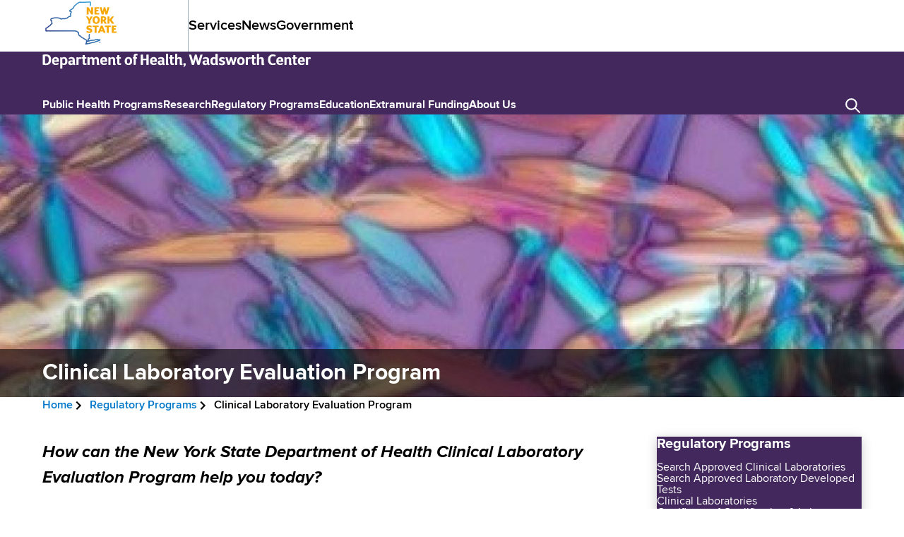

--- FILE ---
content_type: text/html; charset=UTF-8
request_url: https://www.wadsworth.org/regulatory/clep?page=1
body_size: 28660
content:
<!DOCTYPE html><html lang="en" dir="ltr" prefix="og: https://ogp.me/ns#"><head><meta charset="utf-8" /><style>/* @see https://github.com/aFarkas/lazysizes#broken-image-symbol */.js img.lazyload:not([src]) { visibility: hidden; }/* @see https://github.com/aFarkas/lazysizes#automatically-setting-the-sizes-attribute */.js img.lazyloaded[data-sizes=auto] { display: block; width: 100%; }</style><meta name="description" content="How can the New York State Department of Health Clinical Laboratory Evaluation Program help you today?Laboratory StandardsCLEP Program GuideApply for a PermitPermit Modifications" /><link rel="canonical" href="https://www.wadsworth.org/regulatory/clep" /><meta name="Generator" content="Drupal 10 (https://www.drupal.org)" /><meta name="MobileOptimized" content="width" /><meta name="HandheldFriendly" content="true" /><meta name="viewport" content="width=device-width, initial-scale=1.0" /><script type="application/ld+json">{"@context": "https://schema.org","@type": "BreadcrumbList","itemListElement": [{"@type": "ListItem","position": 1,"name": "Home","item": "https://www.wadsworth.org/"},{"@type": "ListItem","position": 2,"name": "Regulatory Programs","item": "https://www.wadsworth.org/regulatory"},{"@type": "ListItem","position": 3,"name": "Clinical Laboratory Evaluation Program"}]
}</script><link rel="icon" href="/themes/custom/doh/favicon.ico" type="image/vnd.microsoft.icon" /><title>Clinical Laboratory Evaluation Program | New York State Department of Health, Wadsworth Center</title><link rel="stylesheet" media="all" href="/sites/default/files/css/css_t5zW2RiSQKBdrx7USX5hxHug9atFcMbd880F5zo-WF4.css?delta=0&amp;language=en&amp;theme=doh&amp;include=eJxljlEOwyAMQy9E4UhTKCmghQSRILW3X1et28f-ni3bcpISVmGD1Vw6eZPRLsgkEehCloR-m0R-taUPyQPaQsCpcna4G1V-hjRmB_If6TLVXCzKHr7kOgw4u73onf45fnKfkaoWTK6Pej6KhAHZqh3Le1KdHmrYQgRFZ_HRMENDnv-G2kGoLxHoVMY" /><link rel="stylesheet" media="all" href="/sites/default/files/css/css_BtLLFYIgnbbkvvhAbAnOBvhufygwrZxMSPhWkxsGGj0.css?delta=1&amp;language=en&amp;theme=doh&amp;include=eJxljlEOwyAMQy9E4UhTKCmghQSRILW3X1et28f-ni3bcpISVmGD1Vw6eZPRLsgkEehCloR-m0R-taUPyQPaQsCpcna4G1V-hjRmB_If6TLVXCzKHr7kOgw4u73onf45fnKfkaoWTK6Pej6KhAHZqh3Le1KdHmrYQgRFZ_HRMENDnv-G2kGoLxHoVMY" /><link rel="stylesheet" media="all" href="/sites/default/files/css/css_0smdaU2B4ln7s3VQJpr3-T_NdmqYEjC_GxkqkKlmDKw.css?delta=2&amp;language=en&amp;theme=doh&amp;include=eJxljlEOwyAMQy9E4UhTKCmghQSRILW3X1et28f-ni3bcpISVmGD1Vw6eZPRLsgkEehCloR-m0R-taUPyQPaQsCpcna4G1V-hjRmB_If6TLVXCzKHr7kOgw4u73onf45fnKfkaoWTK6Pej6KhAHZqh3Le1KdHmrYQgRFZ_HRMENDnv-G2kGoLxHoVMY" /><link rel="stylesheet" media="all" href="/sites/default/files/css/css_TmCIfRjzfy-vCzrUcXied-4X4CyWzFhtFmJTpsLX_yE.css?delta=3&amp;language=en&amp;theme=doh&amp;include=eJxljlEOwyAMQy9E4UhTKCmghQSRILW3X1et28f-ni3bcpISVmGD1Vw6eZPRLsgkEehCloR-m0R-taUPyQPaQsCpcna4G1V-hjRmB_If6TLVXCzKHr7kOgw4u73onf45fnKfkaoWTK6Pej6KhAHZqh3Le1KdHmrYQgRFZ_HRMENDnv-G2kGoLxHoVMY" /><link rel="stylesheet" media="all" href="/sites/default/files/css/css_2cTLXsBwTNL15VBQaiKWiQ3bViBa-uMg7mMB2VojoGE.css?delta=4&amp;language=en&amp;theme=doh&amp;include=eJxljlEOwyAMQy9E4UhTKCmghQSRILW3X1et28f-ni3bcpISVmGD1Vw6eZPRLsgkEehCloR-m0R-taUPyQPaQsCpcna4G1V-hjRmB_If6TLVXCzKHr7kOgw4u73onf45fnKfkaoWTK6Pej6KhAHZqh3Le1KdHmrYQgRFZ_HRMENDnv-G2kGoLxHoVMY" /><script type="application/json" data-drupal-selector="drupal-settings-json">{"path":{"baseUrl":"\/","pathPrefix":"","currentPath":"node\/2432","currentPathIsAdmin":false,"isFront":false,"currentLanguage":"en","currentQuery":{"page":"1"}},"pluralDelimiter":"\u0003","suppressDeprecationErrors":true,"ajaxPageState":{"libraries":"[base64]","theme":"doh","theme_token":null},"ajaxTrustedUrl":{"form_action_p_pvdeGsVG5zNF_XLGPTvYSKCf43t8qZYSwcfZl2uzM":true},"gtag":{"tagId":"G-FHJGWL1K1M","consentMode":false,"otherIds":["GT-5DCRB3K"],"events":[],"additionalConfigInfo":[]},"clientside_validation_jquery":{"validate_all_ajax_forms":2,"force_validate_on_blur":false,"force_html5_validation":false,"messages":{"required":"This field is required.","remote":"Please fix this field.","email":"Please enter a valid email address.","url":"Please enter a valid URL.","date":"Please enter a valid date.","dateISO":"Please enter a valid date (ISO).","number":"Please enter a valid number.","digits":"Please enter only digits.","equalTo":"Please enter the same value again.","maxlength":"Please enter no more than {0} characters.","minlength":"Please enter at least {0} characters.","rangelength":"Please enter a value between {0} and {1} characters long.","range":"Please enter a value between {0} and {1}.","max":"Please enter a value less than or equal to {0}.","min":"Please enter a value greater than or equal to {0}.","step":"Please enter a multiple of {0}."}},"glightbox":{"width":"98%","height":"98%","plyr":{"js":"\/libraries\/plyr\/plyr.js","css":"\/libraries\/plyr\/plyr.css","enabled":true,"debug":false,"controls":"[\u0027play-large\u0027, \u0027play\u0027, \u0027progress\u0027, \u0027current-time\u0027, \u0027mute\u0027, \u0027volume\u0027, \u0027captions\u0027, \u0027settings\u0027, \u0027pip\u0027, \u0027airplay\u0027, \u0027fullscreen\u0027]","settings":"[\u0027captions\u0027, \u0027quality\u0027, \u0027speed\u0027, \u0027loop\u0027]","loadSprite":true,"iconUrl":null,"iconPrefix":"plyr","blankVideo":"https:\/\/cdn.plyr.io\/static\/blank.mp4","autoplay":false,"autopause":true,"playsinline":true,"seekTime":10,"volume":1,"muted":false,"clickToPlay":true,"disableContextMenu":true,"hideControls":true,"resetOnEnd":false,"displayDuration":true,"invertTime":true,"toggleInvert":true,"ratio":null}},"lazy":{"lazysizes":{"lazyClass":"lazyload","loadedClass":"lazyloaded","loadingClass":"lazyloading","preloadClass":"lazypreload","errorClass":"lazyerror","autosizesClass":"lazyautosizes","srcAttr":"data-src","srcsetAttr":"data-srcset","sizesAttr":"data-sizes","minSize":40,"customMedia":[],"init":true,"expFactor":1.5,"hFac":0.8,"loadMode":2,"loadHidden":true,"ricTimeout":0,"throttleDelay":125,"plugins":[]},"placeholderSrc":"","preferNative":false,"minified":true,"libraryPath":"\/libraries\/lazysizes"},"data":{"extlink":{"extTarget":true,"extTargetNoOverride":false,"extNofollow":false,"extNoreferrer":true,"extFollowNoOverride":false,"extClass":"ext","extLabel":"(link is external)","extImgClass":false,"extSubdomains":true,"extExclude":"","extInclude":"","extCssExclude":".doh-menu--pre-header .doh-menu__link, .doh-menu--footer-bottom .doh-menu__link, .addtocal-links a, .doh-contact .field--email-address-block-content","extCssExplicit":"","extAlert":false,"extAlertText":"This link will take you to an external web site. We are not responsible for their content.","mailtoClass":"mailto","mailtoLabel":"(link sends email)","extUseFontAwesome":false,"extIconPlacement":"append","extFaLinkClasses":"fa fa-external-link","extFaMailtoClasses":"fa fa-envelope-o","whitelistedDomains":[]}},"TBMegaMenu":{"TBElementsCounter":{"column":null},"theme":"doh","tbm-main":{"arrows":"0"}},"quicklink":{"admin_link_container_patterns":["#block-local-tasks-block a",".block-local-tasks-block a","#drupal-off-canvas a","#toolbar-administration a"],"ignore_admin_paths":true,"ignore_ajax_links":true,"ignore_file_ext":true,"total_request_limit":0,"concurrency_throttle_limit":0,"idle_wait_timeout":2000,"viewport_delay":0,"debug":false,"url_patterns_to_ignore":["user\/logout","#","\/admin","\/edit"]},"user":{"uid":0,"permissionsHash":"ed6c948b5654c31eb8f4bcbd9e6c2a720a14785591aac99094bd7748634c26a5"}}</script><script src="/core/misc/drupalSettingsLoader.js?v=10.6.1"></script><script src="/modules/contrib/google_tag/js/gtag.js?t9bn3x"></script></head><body class="page path-node page--node-type-ct-program-landing-page"> <a href="#main-content" class="visually-hidden focusable skip-link"> Skip to main content </a><div class="dialog-off-canvas-main-canvas" data-off-canvas-main-canvas> <header role="banner" id="header" class="doh-header" data-drupal-selector="doh-header"><div class="layout-container doh-header__pre-header doh-pre-header" data-drupal-selector="doh-pre-header"><div class="doh-pre-header__branding"><a href="https://www.ny.gov/" class="doh-pre-header__branding-link" rel="home" title="New York State Home"><span class="visually-hidden">New York State Home</span><?xml version="1.0" encoding="utf-8"?><!-- Generator: Adobe Illustrator 24.0.2, SVG Export Plug-In . SVG Version: 6.00 Build 0) --><svg version="1.1" id="layer" xmlns="http://www.w3.org/2000/svg" xmlns:xlink="http://www.w3.org/1999/xlink" x="0px" y="0px" viewBox="0 0 859.7 533" style="enable-background:new 0 0 859.7 533;" xml:space="preserve" width="110" height="65"><style type="text/css">
.st0-header{fill:#F6A704;}
.st1-header{fill:url(#SVGID_1_);}
.st2-header{fill:#004A95;}
</style><path class="st0-header" d="M545.1,132.3l-29.4-46.8c0,0-3.2-2.2-11-2.2c-8.2,0-11.3,2.3-11.3,2.3v81c0,0,3.3,2.3,11.1,2.3	c8.1,0,11.4-2.3,11.4-2.3v-46.5l29.5,46.8c0,0,3.2,2.1,11,2.1c8.1,0,11.2-2.3,11.2-2.3v-81c0,0-3.3-2.3-11.4-2.3	c-8,0-11.3,2.3-11.3,2.3v46.6H545.1z"/><path class="st0-header" d="M639.6,160.7c0-5.6-2.3-8.2-2.3-8.2h-31v-20.7h21.4c0,0,2.3-2.4,2.3-8.3c0-5.6-2.3-8.3-2.3-8.3h-21.4V100h28.5	c0,0,2.4-2.7,2.4-8.3c0-5.8-2.4-8.3-2.4-8.3h-51.2v85.7h53.6C637.3,169,639.6,166.4,639.6,160.7"/><path class="st0-header" d="M678.5,169c8.1,0,11.3-2.3,11.3-2.3l9.2-37.6l1.5-6.5c0.1,0.6,0.6,3.7,1.3,6.5l9.2,37.6c0,0,3.1,2.3,11.7,2.3	c7.5-0.1,10.8-2.3,10.8-2.3l23.5-81c0,0-3.4-2.3-11.4-2.3c-7.8,0-11,2.3-11.1,2.3l-12,41.3c-0.7,2.4-1.5,5.5-1.5,6.6l-1.6-6.7	l-9.7-41.1c0,0-3.7-2.3-8.9-2.3c-5.5,0-9.4,2.3-9.4,2.3l-10.2,41.3c-0.7,2.8-1.4,6.2-1.4,6.6c-0.4-1.4-0.7-3.7-1.6-6.7l-11.6-41.1	c0,0-3.2-2.3-11.3-2.3c-8,0-11.4,2.3-11.4,2.3l23.1,81C667.1,166.7,670.6,169,678.5,169"/><path class="st0-header" d="M550.5,189.8c-7.5,0-10.5,2.2-10.5,2.2l-10.3,17.6c-3.6,6.1-5.3,12.7-5.5,13.6c-0.2-0.9-2.1-7.6-5.5-13.6	l-10-17.6c0,0-3.3-2.2-10.5-2.2c-8.4,0-12.1,2.8-12.1,2.8l27.1,46.4v34.1c0,0,3.2,2.3,11.1,2.3c8.1,0,11.3-2.3,11.3-2.3v-33.8	l27.1-46.8C562.5,192.6,558.9,189.8,550.5,189.8"/><path class="st0-header" d="M603.5,205.6c12.2,0,18.8,11.1,18.8,27.2c0,16-6.6,27-18.8,27c-12.2,0-18.8-11-18.8-27S591.3,205.6,603.5,205.6 M603.5,276.4c28.8,0,41.5-16.9,41.5-43.6S632.3,189,603.5,189c-28.9,0-41.5,17.1-41.5,43.8S574.6,276.4,603.5,276.4"/><path class="st0-header" d="M685.9,227.7h-6.1v-21.3c0,0,2.7-0.7,6.4-0.7c7.8,0,12.1,4.8,12.1,11C698.2,221.4,694.8,227.7,685.9,227.7 M720.8,215.9c0-17.1-11.9-26.9-37.5-26.9c-16.9,0-26.1,4.3-26.1,4.3v79.9c0,0,3.2,2.3,11.1,2.3c8.1,0,11.4-2.3,11.4-2.3v-29h2.9	c2.1,0,3.3,1.3,4.2,3.2l14.9,26.1c0,0,4.6,2.1,10.5,2.1c4.5,0,11.3-1.2,13.7-2.8l-19.8-32.9C707.8,239.6,720.8,232.8,720.8,215.9"/><path class="st0-header" d="M746.2,189.8c-8.1,0-11.4,2.3-11.4,2.3v81c0,0,3.3,2.3,11.4,2.3c8.1,0,11.1-2.3,11.1-2.3v-39.2l29,39.4	c0,0,3.3,2.1,11.3,2.1c9.3,0,15.1-2.9,15.1-2.9l-30.6-42.3l27.4-37.3c0,0-3.7-3-12.9-3c-8,0-11.3,2.2-11.3,2.2l-28,38.2v-38.1	C757.4,192.2,754.2,189.8,746.2,189.8"/><path class="st0-header" d="M524.5,366.3c-11.9,0-23.5-5.6-27.4-8.6c-4.6,2.3-7.7,9.5-6.5,15.3c3.9,3.9,14.7,9.8,32.2,9.8	c25,0,35.3-12,35.3-27.5c0-13.4-7.8-19.8-20.4-24l-11.8-3.8c-9.4-3.1-13-4.4-13-8.3c0-4.2,4.3-7.1,12-7.1c7.6,0,14.8,2.7,19.3,5.8	c4.7-1.6,8.8-7.8,7.2-15.7c-4.7-2.9-12.9-6.7-26.9-6.7c-22.2,0-34.1,9.8-34.1,27.4c0,12.4,8,20,18.5,23.3l19.7,6c4.9,1.6,7,3.7,7,7	C535.6,363.8,531.7,366.3,524.5,366.3"/><path class="st0-header" d="M597.5,382c8,0,11.1-2.3,11.1-2.3V313h22c0,0,2.3-2.6,2.3-8.3c0-5.8-2.3-8.3-2.3-8.3h-66.5c0,0-2.3,2.7-2.3,8.3	c0,5.9,2.3,8.3,2.3,8.3H586v66.7C586,379.7,589.3,382,597.5,382"/><path class="st0-header" d="M658.7,349.3l6-14.7c1.1-2.9,2.9-8.9,3.2-9.5c0.1,0.6,1.7,6.6,3,9.5l6.1,14.7H658.7z M667.9,296.3	c-8,0-11,2.2-11,2.2l-33.1,80.8c0,0,3.6,2.7,11.9,2.7c7.6,0,10.8-2.2,10.8-2.2l5.6-14.1h31.5l6,14.1c0,0,3,2.2,10.8,2.2	c8.3,0,11.6-2.7,11.6-2.7l-33.1-80.8C678.9,298.5,675.8,296.3,667.9,296.3"/><path class="st0-header" d="M705.2,296.3c0,0-2.3,2.7-2.3,8.3c0,5.9,2.3,8.3,2.3,8.3H727v66.7c0,0,3.3,2.3,11.5,2.3c8,0,11.1-2.3,11.1-2.3	v-66.7h22c0,0,2.3-2.6,2.3-8.3c0-5.8-2.3-8.3-2.3-8.3H705.2z"/><path class="st0-header" d="M806.9,365.5v-20.7h21.4c0,0,2.3-2.4,2.3-8.3c0-5.6-2.3-8.3-2.3-8.3h-21.4V313h28.5c0,0,2.4-2.7,2.4-8.3	c0-5.8-2.4-8.3-2.4-8.3h-51.2v85.7h53.6c0,0,2.3-2.6,2.3-8.3c0-5.6-2.3-8.2-2.3-8.2h-30.9V365.5z"/><linearGradient id="SVGID_1_" gradientUnits="userSpaceOnUse" x1="612.0422" y1="93.2019" x2="179.5094" y2="525.7347"><stop offset="0" style="stop-color:#3BA6DA"/><stop offset="1" style="stop-color:#2C3B87"/></linearGradient><path class="st1-header" d="M622.3,469.2c-4.9,1.5-9.8,3.1-14.7,4.5c-2.2,0.6-4.3,1.2-6.5,1.7c-4.2,1.1-7.7,3-11.1,4.9	c-2.5,1.4-4.8,2.7-7.1,3.4c-4.8,1.6-9.9,2.4-16.5,2.7c-4.6,0.2-8.3,1.8-11.2,3.2c-1.2,0.5-2.9,1.3-3.3,1.4	c-4.9-1.6-11.7,0.4-21.4,3.8c-2.5,0.8-4.9,1.7-6.3,2c-6.6,1.5-13.4,2.8-20,4l-4.8,0.9c-1.4,0.3-2.8,0.5-4.3,0.8	c0.4-1.6,0.5-3.5,0-5.8c-0.2-0.8-0.2-1.7,0-3.3c0.1-0.5,0.3-1.2,0.5-2c0.2-0.7,0.5-1.5,0.6-2.3c0.2-0.7,0.3-1.3,0.5-2	c0.5,0.8,1.1,1.5,1.9,2c2.1,1.4,4.7,1.4,6.8,0.1c7.1-4.6,15.7-8.3,26.2-11.3c11.8-3.3,24.2-4.8,40.5-4.8c9.9,0,18.1-2.9,26-5.8	c5.4-1.9,10.6-3.8,16.1-4.6c0.6-0.1,0.9-0.1,0.9-0.1c0.3,0.2,0.5,0.4,0.8,0.6c1.1,0.9,2.8,2.2,5.5,3.2c1.8,0.7,3.5,1.1,5.2,1.4	L622.3,469.2z M649.6,455.5c-4.6-1.2-9.2-0.7-13.2-0.3c-4,0.4-7.4,0.8-10.3-0.4c-1-0.4-1.7-0.9-2.5-1.5c-2.5-1.9-5.4-3.8-11.1-2.9	c-6.7,1-12.6,3.1-18.4,5.2c-7.3,2.6-14.1,5-21.9,5c-17.4,0-31,1.6-43.9,5.3c-3.4,1-6.6,2-9.7,3.1c0.2-0.5,0.3-1.1,0.4-1.7	c0.6-3.9-1.1-7.1-2.6-9.6c11-6.1,15.2-9.2,16.2-13.3c0.5-1.9,0.1-3.9-1-5.5c-4.8-6.9-3.3-18.9-2-29.5c0.5-3.7,0.9-7.1,1.1-10.4	c0.2-3.4-2.4-6.4-5.8-6.6c-3.5-0.2-6.4,2.4-6.6,5.8c-0.2,2.9-0.6,6.2-1,9.7c-1.4,11.2-2.9,23.7,1.7,33.9c-3.1,2.1-8.3,4.9-10.3,6	c-1.5,0.8-2.6,1.4-3.1,1.7c-1.4,0.9-2.4,2.2-2.7,3.8c-1,4.1,1.1,7.6,2.6,10.2c0.4,0.6,0.9,1.6,1.2,2.1c-0.3,0.6-1.2,1.5-2.4,2.6	c-1.3,1.2-2.7,2.5-3.9,4.2c-0.7,0.9-1.3,1.9-1.8,2.9c0.3-3.6,0.6-7.7-3.1-12.2c-3.3-4.2-7.7-6.5-11.6-8.5c-1.3-0.7-2.5-1.3-3.7-2	c-9-5.5-17.9-11-26.9-16.4l-3.2-1.9c-0.9-0.5-2.4-1.4-4.3-2.3c-2.7-1.4-9.4-4.9-11.3-6.7c-0.8-2.7-2.9-7.8-5.9-10.1	c-2.8-2.1-6.1-2.4-8.7-2.6c-2.1-0.2-3.5-0.3-4.1-1c-0.9-0.9-1.7-1.7-2.5-2.5c-4.9-5-6.9-7-7.3-14.3c-0.1-1.3,0-2.7,0-4	c0.1-5.9,0.2-13.2-5.6-19c-2.7-2.8-6-4.1-8.6-5.1c-1.6-0.7-3.1-1.2-4-2c-0.3-0.3-0.7-0.8-1.1-1.3c-1.9-2.1-4.7-5.3-8.8-6.7	c-9.4-3.3-20.1-3.6-30.3-3.6l-313.5-0.2c-2.7,0-5,0.3-6.9,0.5c-0.5,0.1-1,0.1-1.6,0.2c0-0.5-0.1-1-0.1-1.7v-19.5	c1.7-1.3,5.1-2.8,7-3.6c2.4-1.1,4.7-2.1,6.6-3.4c3.7-2.4,6.6-5.3,9.5-8.2c1.8-1.8,3.5-3.4,5.2-4.9c2.1-1.7,4.9-3.2,7.8-4.7	c3.3-1.7,6.8-3.6,9.7-6c3.1-2.6,4.9-5.8,6.4-8.7c1-1.8,1.9-3.5,2.9-4.5c1.2-1.2,3.3-2.4,5.3-3.5c5.5-3.1,15.8-8.9,10.4-21.7	c-0.5-1.3-1-2.3-1.5-3.3c-1.5-3.2-1.8-3.8-1.3-7.1c0.1-0.6,0.2-1.1,0.3-1.7c0.8-4.3,2.4-13.1-6.4-17.7c-1.5-0.8-3-1.2-4.3-1.4	c0.3-3.4,0-5.9-0.2-7.6c0.5-0.2,1.1-0.5,2.1-0.9c22.4-8.9,40.3-12,56.2-9.7c3.2,0.4,6.1-0.1,8.4-0.6c1.8-0.4,3.3-0.7,4.5-0.5	l19.3,3.7c6.3,1.2,7.8,1.9,11.6,5.4c8.6,7.9,16.3,5.1,22,3.1c2.3-0.8,4.4-1.6,6.8-1.9c4.5-0.6,9.1-0.2,14,0.3c2.6,0.3,5.3,0.5,8,0.6	c5.1,0.2,10-1.6,14.3-3.1c1.3-0.5,2.5-0.9,3.8-1.3c2.2-0.7,4.6-1,7.1-1.4c1.7-0.3,3.5-0.5,5.3-0.9c5.1-1.1,7-4.5,8.2-6.5	c0.2-0.4,0.5-0.8,0.8-1.2c1.2-1.6,3.5-3,5.8-4.4l1.4-0.8c3.8-2.3,7.4-4.7,10.5-7.9c0.5-0.2,2.5-0.1,3.6-0.1c2.7,0.1,6.1,0.3,9.4-1.1	c12.3-5.4,8.2-19.8,6-27.5c-0.6-2.1-1.3-4.5-1.3-5.6c-0.1-2,1.4-4,3.8-7.2c2.9-3.7,6.6-8.4,6.5-15c-0.2-5.5-3.6-13.5-10.9-14.1	c-2.5-0.2-4.7,0.7-6.2,1.4c-0.4-0.8-0.6-1.8-0.7-2.5c0.9-1,3.5-2.7,4.6-3.4c0.6-0.4,1.1-0.7,1.5-1c2.5-1.7,5.2-3.1,8.2-4.7	c4.7-2.5,9.6-5.1,13.8-8.8c1.4-1.3,2.8-2.5,4.1-3.7c2.7-2.5,5.3-4.9,8.2-6.9c4.1-2.7,4.7-7.7,5.3-11.7c0.1-1,0.3-2.4,0.5-2.8	c2.2-5.5,9.2-11.1,15.5-16.1c2.6-2.1,5.1-4.1,7.3-6.1c1.2-1.1,2.4-2.2,3.5-3.3c5.3-4.9,10.2-9.6,16.1-13.2c4.7-2.9,11.7-7,17.5-9.2	c6.5-2.5,8.7-2.3,16.7-1.9l1.6,0.1c16.3,0.9,33,0.5,49.2,0.1c7.9-0.2,15.8-0.4,23.6-0.4c2.8,0,6.4-0.5,10.2-0.9	c6.5-0.8,18.7-2.3,21.8,0.4c0.2,0.1,0.5,0.4,0.6,1.4c-0.1,0.3-0.6,1.2-0.9,1.7c-1,1.9-2.5,4.4-2.5,7.8c0,3.7,1.7,6.2,2.7,7.7	c0.2,0.3,0.5,0.6,0.5,0.6c-0.3,1.5-0.7,3.1-1.2,4.7c-0.8,3-1.8,6.5-1.9,9.9c-0.1,3.4,2.6,6.3,6,6.4c3.4,0.2,6.3-2.6,6.4-6	c0.1-2,0.8-4.6,1.5-7.1c0.6-2,1.1-3.9,1.4-5.8c0.9-4.8-1.3-8-2.4-9.7c-0.2-0.4-0.6-0.9-0.6-0.8c0.1-0.3,0.6-1.2,0.9-1.8	c1-1.9,2.5-4.5,2.4-7.9c-0.1-4.3-1.8-8-4.8-10.6c-7.3-6.3-20.1-4.7-31.4-3.3c-3.4,0.4-6.6,0.8-8.8,0.8c-7.9,0.1-15.9,0.3-23.8,0.5	c-15.9,0.4-32.4,0.8-48.2-0.1l-1.6-0.1c-8.5-0.5-12.8-0.7-21.8,2.6c-6.8,2.6-14.1,6.8-19.7,10.3c-6.9,4.3-12.6,9.6-18.1,14.7	c-1.1,1.1-2.3,2.1-3.4,3.2c-1.8,1.7-4.2,3.5-6.6,5.5c-7.4,5.9-15.8,12.6-19.2,21.2c-0.7,1.8-1,3.8-1.3,5.8c-0.1,1-0.3,2.7-0.6,3.5	c-3.4,2.4-6.2,5-9,7.6c-1.2,1.1-2.5,2.3-3.8,3.5c-3.2,2.8-7.2,4.9-11.5,7.2c-3.1,1.6-6.2,3.3-9.2,5.3l-1.3,0.8	c-3.5,2.2-8.3,5.3-9.9,10c-1.9,5.7,1.5,15.7,7.7,18.6c3.8,1.8,7.2,0.5,9.3-0.5c0.2,0.5,0.3,1,0.3,1.4c0.1,1.9-1.4,3.9-3.8,7	c-3,3.9-6.8,8.7-6.4,15.6c0.1,2.4,0.9,5.1,1.8,8.2c1.3,4.4,3.4,11.7,1,12.8c-0.6,0.2-2.4,0.1-3.7,0.1c-3.6-0.2-8.9-0.5-13,3.7	c-2.2,2.3-5.1,4.1-8.3,6.1l-1.3,0.8c-3,1.8-6.7,4.1-9.4,7.7c-0.6,0.8-1.1,1.7-1.5,2.4c-0.1,0.2-0.2,0.4-0.3,0.6	c-1.4,0.3-2.8,0.5-4.2,0.7c-2.8,0.4-5.8,0.9-8.9,1.8c-1.4,0.5-2.9,1-4.3,1.5c-3.4,1.2-6.8,2.5-9.5,2.4c-2.4-0.1-4.9-0.3-7.3-0.6	c-5.4-0.5-10.9-1-16.8-0.2c-3.6,0.5-6.6,1.5-9.3,2.5c-5.2,1.9-6.5,2.2-9.5-0.6c-5.9-5.4-9.8-6.9-17.7-8.4l-19.3-3.6	c-3.5-0.7-6.6,0-9.2,0.5c-1.7,0.3-3.1,0.6-4.2,0.5c-18.1-2.7-38,0.7-62.6,10.4c-8.2,3.2-10.6,6.6-9.8,13.6c0.2,1.7,0.4,3.6,0,6.5	s-0.5,6.6,2,9.4s5.8,2.7,7.6,2.7c0.6,0,1.3,0,1.5,0.1c0.3,0.1,0.4,0.2,0.4,0.2c0.3,0.7-0.2,3-0.4,4.3c-0.1,0.7-0.2,1.4-0.4,2.1	c-1,6.9,0.5,10.3,2.3,14.2c0.4,0.8,0.8,1.8,1.3,2.8c1,2.3,1.1,2.7-5,6.2c-2.7,1.5-5.7,3.2-8.1,5.7c-2.2,2.3-3.7,4.9-4.9,7.3	c-1.2,2.1-2.2,4-3.5,5.1c-1.9,1.6-4.6,3-7.5,4.5c-3.4,1.8-6.8,3.6-9.8,6.1c-2.2,1.8-4.2,3.7-6.1,5.6c-2.5,2.5-5,4.9-7.6,6.7	c-1,0.7-3,1.5-4.8,2.3c-5,2.2-10.6,4.7-13.5,9.3c-0.6,1-0.9,2.1-0.9,3.3V352c0,4.1,0.5,8.7,3.8,11.7c3.5,3.1,7.8,2.6,11.6,2.2	c1.7-0.2,3.5-0.4,5.4-0.4l313.5,0.2c9.5,0,18.6,0.2,26.2,2.9c1,0.3,2.5,2.1,3.5,3.2c0.9,1.1,1.8,2,2.5,2.6c2.4,2,5,3,7.3,4	c1.9,0.7,3.5,1.4,4.4,2.3c2,2,2.1,5.2,2,10.1c0,1.6,0,3.2,0,4.8c0.6,12,5.3,16.8,10.8,22.4c0.7,0.7,1.5,1.5,2.3,2.4	c3.9,4.1,8.8,4.5,12.1,4.8c0.7,0.1,1.7,0.1,2.1,0.2c0.6,0.9,1.4,2.8,1.6,3.6c1.1,5.4,7.6,9.1,17.6,14.2c1.5,0.8,2.8,1.4,3.5,1.9	l3.1,1.9c9,5.5,17.9,11,26.9,16.4c1.4,0.8,2.9,1.6,4.4,2.4c3.1,1.6,6,3.2,7.7,5.3c0.6,0.7,0.6,0.8,0.3,4c-0.3,3.6-0.9,7.3-1.9,11.2	c-0.1,0.5-0.3,1-0.4,1.5c-0.3,1.1-0.8,2.5-1,4.2c-0.2,2-0.4,4.2,0.1,6.8c-0.6,0.4-1.4,1-2.2,1.8c-0.7,0.7-1.3,1.6-1.8,2.4l-0.6,0.8	c-1.7,2.5-2.4,5.2-1.8,7.7c0.5,2.1,1.8,3.9,3.8,4.9c1.3,0.7,2.6,0.9,3.9,0.9c1.8,0,3.4-0.5,4.6-0.9l0.5-0.1	c4.1-0.9,8.2-1.7,12.4-2.5l4.7-0.9c6.8-1.2,13.8-2.5,20.7-4.1c2-0.5,4.5-1.3,7.5-2.3c3.7-1.3,11.5-3.9,13.5-3.7	c4.7,1.5,8.9-0.3,12.2-1.9c2.3-1,4.4-2,6.6-2.1c7.7-0.3,13.8-1.3,19.8-3.3c3.5-1.1,6.4-2.8,9.3-4.4c2.8-1.6,5.5-3.1,8.1-3.7	c2.3-0.6,4.5-1.2,6.8-1.9c5.1-1.4,10.1-3,15.1-4.6l6.6-2.1c7-2.2,21.5-6.6,21.6-17.4C654.3,458.7,652.4,456.2,649.6,455.5"/><path class="st2-header" d="M631.5,486.8c0,0-0.2,0.2-0.2,0.6c0,0.5,0.2,0.7,0.2,0.7h3.4v10.2c0,0,0.3,0.2,0.9,0.2c0.6,0,0.9-0.2,0.9-0.2	v-10.2h3.4c0,0,0.2-0.2,0.2-0.7c0-0.4-0.2-0.6-0.2-0.6H631.5z"/><path class="st2-header" d="M651.7,486.8c-0.7,0-0.9,0.2-0.9,0.2l-3,7.6c-0.1,0.4-0.4,1.2-0.4,1.3l-0.4-1.3l-3-7.6c0,0-0.2-0.2-0.9-0.2	c-0.6,0-0.9,0.2-0.9,0.2l-0.9,11.3c0,0,0.3,0.2,0.9,0.2c0.6,0,0.9-0.2,0.9-0.2l0.5-6.9c0-0.3,0.1-1.2,0.1-1.2c0,0.1,0.3,0.8,0.4,1.2	l2.6,6.5c0.1,0.1,0.5,0.2,0.7,0.2c0.4,0,0.6-0.1,0.8-0.2l2.6-6.5c0.1-0.3,0.4-1.1,0.4-1.2l0.1,1.2l0.5,6.9c0,0,0.2,0.2,0.9,0.2	s0.9-0.2,0.9-0.2l-0.9-11.3C652.6,487,652.3,486.8,651.7,486.8"/></svg></a><div class="doh-pre-header__nav-trigger-wrapper"><button class="doh-pre-header__nav-trigger" role="button" data-drupal-selector="doh-pre-header-nav-trigger" aria-label=Pre-Header Nav trigger><?xml version="1.0" encoding="UTF-8"?><svg width="45px" height="45px" viewBox="0 0 512 512" version="1.1" xmlns="http://www.w3.org/2000/svg" xmlns:xlink="http://www.w3.org/1999/xlink"><title>chevron-down-small</title> <g id="Page-1" stroke="none" stroke-width="1" fill="none" fill-rule="evenodd"> <g id="add" fill="#d58208" transform="translate(134.186667, 187.520000)"> <polygon id="arrowhead-down" points="121.813333 151.893333 0 30.2933333 30.2933333 0 121.813333 91.7333333 213.333333 0 243.626667 30.2933333"> </polygon> </g> </g></svg></button></div></div><div class="doh-pre-header__navigation" data-drupal-selector="doh-pre-header-nav"><div class="region region--pre-header"> <nav id="block-doh-preheader-nav" class="block block-menu navigation block-menu--pre-header" aria-labelledby="block-doh-preheader-nav-menu" role="navigation"><h2 class="visually-hidden block__title" id="block-doh-preheader-nav-menu">Pre Header Navigation</h2><ul class="doh-menu--pre-header doh-menu doh-menu--level-1"><li class="doh-menu__item"><a href="https://www.ny.gov/services" class="doh-menu__link">Services</a></li><li class="doh-menu__item"><a href="https://www.governor.ny.gov/news" class="doh-menu__link">News</a></li><li class="doh-menu__item"><a href="https://www.ny.gov/agencies" class="doh-menu__link">Government</a></li></ul> </nav></div></div></div><div class="doh-header__nav doh-header-nav" data-drupal-selector="doh-header-nav"><div class="layout-container doh-header-nav__inner"><div class="doh-header__nav-branding doh-branding"><div class="doh-branding__logo doh-logo" aria-label='Wadsworth, Department of Health logo'><a href="/" rel="home" title=Home class="doh-logo__link"><?xml version="1.0" encoding="utf-8"?><!-- Generator: Adobe Illustrator 24.0.2, SVG Export Plug-In . SVG Version: 6.00 Build 0) --><svg version="1.1" id="Layer_1" xmlns="http://www.w3.org/2000/svg" xmlns:xlink="http://www.w3.org/1999/xlink" x="0px" y="0px" viewBox="24 0 800 50" style="enable-background:new 0 0 841.9 53.6;" xml:space="preserve" width="380"><style type="text/css">
.doh-logo-st{fill:#FFFFFF;}
</style><g><path class="doh-logo-st" d="M50,23.8c0,10.7-5.1,16.1-15.3,16.1c-1.6,0-3.2-0.1-4.8-0.3c-1.6-0.2-2.8-0.4-3.6-0.6l-1.2-0.3V9.5	c2.6-0.8,5.7-1.2,9.5-1.2c5.3,0,9.2,1.3,11.7,3.8C48.8,14.7,50,18.6,50,23.8z M41.1,32.1c1.4-1.9,2.1-4.5,2.1-8s-0.7-6.1-2.1-8	c-1.4-1.9-3.3-2.8-5.9-2.8c-0.5,0-1.1,0-1.6,0.1c-0.6,0.1-1,0.1-1.2,0.2l-0.4,0.1v20.9c0.8,0.2,1.9,0.4,3.4,0.4	C37.8,34.9,39.7,34,41.1,32.1z"/><path class="doh-logo-st" d="M64.2,35.1c1,0,2-0.2,3.1-0.5c1.1-0.3,1.9-0.6,2.5-1l0.8-0.5c0.7,0.4,1.2,1,1.5,1.9s0.3,1.7-0.1,2.5	c-0.2,0.2-0.5,0.4-0.9,0.6c-0.4,0.3-1.3,0.6-2.7,1c-1.4,0.4-2.9,0.6-4.5,0.6c-3.5,0-6.3-1-8.2-3c-2-2-3-4.9-3-8.7	c0-3.9,1-6.8,3.1-8.8c2-2,4.7-3,8.1-3c3.2,0,5.6,0.9,7.2,2.8c1.6,1.9,2.5,4.6,2.5,8.2V30H59.1c0.1,1.5,0.5,2.8,1.4,3.7	C61.5,34.7,62.7,35.1,64.2,35.1z M59.1,26.3H67c0-3.6-1.2-5.3-3.7-5.3c-1.4,0-2.4,0.5-3.1,1.4C59.5,23.3,59.1,24.6,59.1,26.3z"/><path class="doh-logo-st" d="M98.6,28.2c0,7.8-3.3,11.6-9.8,11.6c-2.3,0-4.1-0.5-5.4-1.5V50c-0.6,0.4-1.7,0.6-3.3,0.6	c-0.7,0-1.3-0.1-1.8-0.2c-0.5-0.1-0.9-0.2-1.1-0.3L76.9,50V17.5c0.7-0.6,1.6-1,2.7-1c1.3,0,2.2,0.7,2.6,2.1	c1.6-1.6,3.7-2.4,6.3-2.4c3.3,0,5.8,1,7.5,3.1C97.8,21.4,98.6,24.4,98.6,28.2z M92.2,28.1c0-2.5-0.4-4.3-1.2-5.4	c-0.8-1.1-2-1.7-3.6-1.7c-0.4,0-0.8,0-1.1,0.1c-0.4,0.1-0.7,0.1-0.9,0.2c-0.3,0.1-0.5,0.2-0.7,0.3c-0.2,0.1-0.4,0.2-0.5,0.3	c-0.1,0.1-0.3,0.2-0.4,0.3l-0.2,0.2v11.4c1.1,0.9,2.3,1.3,3.7,1.3c1.8,0,3-0.5,3.8-1.6C91.8,32.4,92.2,30.6,92.2,28.1z"/><path class="doh-logo-st" d="M110.3,21c-0.4,0-0.8,0-1.2,0.1c-0.4,0-0.7,0.1-1.1,0.2c-0.3,0.1-0.6,0.2-0.9,0.2c-0.3,0.1-0.6,0.2-0.9,0.3	c-0.3,0.1-0.5,0.3-0.7,0.3c-0.1,0.1-0.4,0.2-0.6,0.4c-0.3,0.2-0.4,0.3-0.5,0.3c-0.7-0.2-1.3-0.7-1.7-1.4c-0.4-0.8-0.5-1.7-0.4-2.6	c0,0,0.2-0.1,0.6-0.3c0.4-0.2,0.7-0.3,0.9-0.4c0.2-0.1,0.5-0.3,1-0.5c0.5-0.2,0.9-0.4,1.3-0.5c0.4-0.1,0.9-0.2,1.4-0.4	c0.5-0.1,1.1-0.2,1.8-0.3c0.6-0.1,1.3-0.1,2-0.1c3,0,5.3,0.7,6.9,2c1.6,1.4,2.4,3.3,2.4,5.8v10.5c0,0.5,0.1,0.9,0.3,1.1	c0.2,0.2,0.6,0.4,1.2,0.4c0.4,0.4,0.5,1,0.5,1.8c-0.1,0.1-0.2,0.3-0.4,0.6c-0.2,0.2-0.6,0.5-1.2,0.9c-0.6,0.4-1.3,0.6-2,0.6	c-1,0-1.9-0.3-2.6-0.9c-0.7-0.6-1.1-1.1-1.1-1.5c-0.2,0.2-0.5,0.4-0.9,0.7c-0.4,0.3-1.2,0.6-2.4,1.1c-1.2,0.5-2.4,0.7-3.6,0.7	c-2.1,0-3.9-0.7-5.3-2.1c-1.5-1.4-2.2-3.2-2.2-5.3c0-1.9,0.7-3.5,2-4.8c1.3-1.3,3.7-1.9,7-1.9c1.8,0,3.2,0.1,4.2,0.4v-1.8	C114.2,22.1,112.9,21,110.3,21z M111.3,29.5c-1.4,0-2.4,0.2-3,0.6c-0.6,0.4-0.9,1.1-0.9,1.9c0,0.9,0.3,1.7,0.9,2.3	c0.6,0.6,1.4,0.8,2.6,0.8c1.3,0,2.4-0.4,3.3-1.2v-4C113.3,29.6,112.3,29.5,111.3,29.5z"/><path class="doh-logo-st" d="M128.7,16.6c1.4,0,2.5,0.2,3.1,0.7v1.6c0.1-0.2,0.3-0.4,0.5-0.7c0.2-0.3,0.8-0.7,1.6-1.1	c0.8-0.5,1.7-0.7,2.7-0.7c1.4,0,2.5,0.4,3.3,1.3c0.4,0.8,0.4,1.7,0.1,2.6c-0.3,0.9-0.7,1.6-1.4,1.9c-0.8-0.7-1.8-1-3-1	c-1.2,0-2.1,0.4-2.8,1.2c-0.6,0.8-1,1.6-1,2.6v14.1c-0.6,0.4-1.7,0.7-3.2,0.7c-0.7,0-1.3-0.1-1.8-0.2c-0.5-0.1-0.9-0.2-1.1-0.3	c-0.2-0.1-0.3-0.2-0.3-0.2V17.2C126.1,16.8,127.2,16.6,128.7,16.6z"/><path class="doh-logo-st" d="M147.2,10.3c0.7,0,1.3,0.1,1.8,0.2c0.5,0.1,0.9,0.2,1.1,0.3l0.3,0.2v5.6h4.2c0.4,0.4,0.7,1.1,0.7,2.1	c0,0.4-0.1,0.8-0.2,1.2c-0.1,0.4-0.2,0.6-0.3,0.7l-0.2,0.2h-4.2v10.9c0,1.2,0.1,2.1,0.4,2.6c0.3,0.5,0.7,0.8,1.4,0.8	c0.4,0,0.7-0.1,1-0.3c0.3-0.2,0.6-0.4,0.7-0.6l0.2-0.3c0.7,0.2,1.2,0.7,1.5,1.6c0.3,0.9,0.4,1.7,0.1,2.6c-1.1,1.1-2.8,1.6-5.1,1.6	c-2.4,0-4.2-0.6-5.2-1.8c-1-1.2-1.5-3.2-1.5-6V20.9h-1.6l-1.8-1.1c0-0.6,0-1.2,0.1-1.7c0.1-0.5,0.2-0.9,0.2-1.2l0.1-0.4h3V11	C144.5,10.6,145.6,10.3,147.2,10.3z"/><path class="doh-logo-st" d="M175.6,39.6c-0.7,0-1.3-0.1-1.9-0.2c-0.5-0.1-0.9-0.2-1.1-0.3l-0.3-0.2v-14c0-2.6-1.1-3.9-3.3-3.9	c-0.3,0-0.6,0-1,0.1c-0.3,0.1-0.6,0.1-0.8,0.3c-0.3,0.1-0.5,0.2-0.7,0.3c-0.2,0.1-0.4,0.2-0.6,0.4c-0.2,0.2-0.4,0.3-0.4,0.4	s-0.2,0.2-0.4,0.4l-0.2,0.2v15.8c-0.6,0.4-1.7,0.7-3.2,0.7c-0.7,0-1.3-0.1-1.9-0.2c-0.5-0.1-0.9-0.2-1.1-0.3l-0.3-0.2V17.2	c0.6-0.4,1.7-0.7,3.1-0.7c0.7,0,1.3,0.1,1.8,0.2c0.5,0.1,0.9,0.2,1.1,0.4l0.3,0.1v2.3c1.7-2.2,3.9-3.3,6.5-3.3	c1.4,0,2.7,0.3,3.8,0.9c1.1,0.6,2,1.4,2.6,2.5c1.1-1.1,2.1-1.9,3.2-2.5c1.1-0.6,2.5-0.9,4.2-0.9c2.4,0,4.2,0.6,5.5,1.9	c1.3,1.3,2,3.2,2,5.8v10.7c0,0.5,0.1,0.9,0.3,1.1c0.2,0.2,0.6,0.3,1.2,0.3c0.4,0.4,0.5,1,0.5,1.8c-0.1,0.1-0.2,0.3-0.4,0.6	c-0.2,0.2-0.6,0.5-1.4,0.9c-0.8,0.4-1.6,0.6-2.7,0.6c-0.9,0-1.8-0.2-2.5-0.5c-0.7-0.3-1.1-0.6-1.3-0.9l-0.3-0.5V24.9	c0-2.6-1.1-3.9-3.3-3.9c-1.5,0-2.8,0.7-4,2.1v15.8C178.2,39.3,177.2,39.6,175.6,39.6z"/><path class="doh-logo-st" d="M208,35.1c1,0,2-0.2,3.1-0.5c1.1-0.3,1.9-0.6,2.5-1l0.8-0.5c0.7,0.4,1.2,1,1.5,1.9s0.3,1.7-0.1,2.5	c-0.2,0.2-0.5,0.4-0.9,0.6c-0.4,0.3-1.3,0.6-2.7,1c-1.4,0.4-2.9,0.6-4.5,0.6c-3.5,0-6.3-1-8.2-3c-2-2-3-4.9-3-8.7	c0-3.9,1-6.8,3.1-8.8c2-2,4.7-3,8.1-3c3.2,0,5.6,0.9,7.2,2.8c1.6,1.9,2.5,4.6,2.5,8.2V30h-14.3c0.1,1.5,0.5,2.8,1.4,3.7	C205.2,34.7,206.5,35.1,208,35.1z M202.9,26.3h7.8c0-3.6-1.2-5.3-3.7-5.3c-1.4,0-2.4,0.5-3.1,1.4C203.3,23.3,202.9,24.6,202.9,26.3	z"/><path class="doh-logo-st" d="M233.6,16.3c2.3,0,4.1,0.6,5.4,1.9s2,3.2,2,5.8v10.7c0,0.5,0.1,0.9,0.3,1.1c0.2,0.2,0.6,0.3,1.2,0.3	c0.4,0.4,0.5,1,0.5,1.8c-0.1,0.1-0.2,0.3-0.4,0.6c-0.2,0.2-0.6,0.5-1.4,0.9c-0.8,0.4-1.6,0.6-2.7,0.6c-0.9,0-1.8-0.2-2.4-0.5	c-0.7-0.3-1.1-0.6-1.3-0.9l-0.3-0.5V24.9c0-2.6-1.1-3.9-3.3-3.9c-0.4,0-0.8,0-1.1,0.1s-0.7,0.2-0.9,0.3c-0.3,0.1-0.5,0.3-0.8,0.5	c-0.3,0.2-0.4,0.3-0.6,0.4c-0.1,0.1-0.3,0.2-0.4,0.4l-0.3,0.3v15.8c-0.6,0.4-1.7,0.7-3.2,0.7c-0.7,0-1.3-0.1-1.9-0.2	c-0.5-0.1-0.9-0.2-1.1-0.3l-0.3-0.2V17.3c0.6-0.5,1.6-0.7,3.1-0.7c0.7,0,1.3,0.1,1.8,0.2c0.5,0.1,0.9,0.2,1.1,0.4l0.3,0.2v1.9	c0.3-0.4,0.6-0.8,1-1.1c0.4-0.4,1.1-0.8,2.1-1.2C231.2,16.5,232.4,16.3,233.6,16.3z"/><path class="doh-logo-st" d="M250.3,10.3c0.7,0,1.3,0.1,1.8,0.2c0.5,0.1,0.9,0.2,1.1,0.3l0.3,0.2v5.6h4.2c0.4,0.4,0.7,1.1,0.7,2.1	c0,0.4-0.1,0.8-0.2,1.2c-0.1,0.4-0.2,0.6-0.3,0.7l-0.2,0.2h-4.2v10.9c0,1.2,0.1,2.1,0.4,2.6c0.3,0.5,0.7,0.8,1.4,0.8	c0.4,0,0.7-0.1,1-0.3c0.3-0.2,0.6-0.4,0.7-0.6l0.2-0.3c0.7,0.2,1.2,0.7,1.5,1.6c0.3,0.9,0.4,1.7,0.1,2.6c-1.1,1.1-2.8,1.6-5.1,1.6	c-2.4,0-4.2-0.6-5.2-1.8c-1-1.2-1.5-3.2-1.5-6V20.9h-1.6l-1.8-1.1c0-0.6,0-1.2,0.1-1.7c0.1-0.5,0.2-0.9,0.2-1.2l0.1-0.4h3V11	C247.7,10.6,248.8,10.3,250.3,10.3z"/><path class="doh-logo-st" d="M288.7,19.2c2,2,2.9,4.9,2.9,8.8c0,3.9-1,6.8-2.9,8.8c-2,2-4.7,3-8.2,3c-3.5,0-6.2-1-8.2-3	c-1.9-2-2.9-4.9-2.9-8.8c0-3.9,1-6.8,2.9-8.8c1.9-2,4.7-3,8.2-3C284,16.3,286.7,17.3,288.7,19.2z M280.5,35.1	c3.1,0,4.6-2.4,4.6-7.1c0-4.7-1.5-7.1-4.6-7.1s-4.6,2.4-4.6,7.1C275.8,32.8,277.4,35.1,280.5,35.1z"/><path class="doh-logo-st" d="M302.5,14.5v2h3.3c0.4,0.4,0.6,1.1,0.6,2.1c0,0.4-0.1,0.8-0.2,1.2c-0.1,0.4-0.2,0.6-0.3,0.7l-0.2,0.2h-3.3v18	c-0.6,0.4-1.7,0.7-3.2,0.7c-0.6,0-1.2-0.1-1.8-0.2c-0.5-0.1-0.9-0.2-1.1-0.3c-0.2-0.1-0.3-0.2-0.3-0.2V20.6l-2.7-0.8	c0-0.6,0-1.2,0.1-1.7c0.1-0.5,0.2-1,0.2-1.2l0.1-0.4h2.2v-2.4c0-2.8,0.5-4.8,1.5-6c1-1.2,2.8-1.8,5.2-1.8c1.1,0,2,0.1,2.9,0.3	c0.8,0.2,1.4,0.4,1.6,0.6c0.3,0.2,0.5,0.4,0.6,0.6c0.3,0.9,0.2,1.7-0.1,2.6c-0.4,0.9-0.8,1.4-1.5,1.6c-0.5-0.6-1.1-1-1.9-1	c-0.7,0-1.2,0.3-1.5,0.8C302.7,12.5,302.5,13.3,302.5,14.5z"/><path class="doh-logo-st" d="M320.8,39.6c-0.7,0-1.3-0.1-1.9-0.2c-0.6-0.1-1-0.2-1.2-0.4l-0.3-0.2V9.3c0.6-0.5,1.8-0.7,3.4-0.7	c0.7,0,1.3,0.1,1.9,0.2c0.6,0.1,1,0.2,1.2,0.4l0.3,0.2v11.4h9.8V9.3c0.6-0.5,1.8-0.7,3.4-0.7c0.7,0,1.4,0.1,2,0.2	c0.6,0.1,1,0.2,1.2,0.4l0.3,0.2v29.5c-0.6,0.5-1.8,0.7-3.4,0.7c-0.7,0-1.4-0.1-2-0.2c-0.6-0.1-1-0.2-1.2-0.4l-0.3-0.2V25.7h-9.8	v13.1C323.5,39.3,322.4,39.6,320.8,39.6z"/><path class="doh-logo-st" d="M356.3,35.1c1,0,2-0.2,3.1-0.5c1.1-0.3,1.9-0.6,2.5-1l0.8-0.5c0.7,0.4,1.2,1,1.5,1.9s0.3,1.7-0.1,2.5	c-0.2,0.2-0.5,0.4-0.9,0.6c-0.4,0.3-1.3,0.6-2.7,1c-1.4,0.4-2.9,0.6-4.5,0.6c-3.5,0-6.3-1-8.2-3c-2-2-3-4.9-3-8.7	c0-3.9,1-6.8,3.1-8.8c2-2,4.7-3,8.1-3c3.2,0,5.6,0.9,7.2,2.8c1.6,1.9,2.5,4.6,2.5,8.2V30h-14.3c0.1,1.5,0.5,2.8,1.4,3.7	C353.6,34.7,354.8,35.1,356.3,35.1z M351.2,26.3h7.8c0-3.6-1.2-5.3-3.7-5.3c-1.4,0-2.4,0.5-3.1,1.4	C351.6,23.3,351.2,24.6,351.2,26.3z"/><path class="doh-logo-st" d="M377.1,21c-0.4,0-0.8,0-1.2,0.1c-0.4,0-0.7,0.1-1.1,0.2c-0.3,0.1-0.6,0.2-0.9,0.2c-0.3,0.1-0.6,0.2-0.9,0.3	c-0.3,0.1-0.5,0.3-0.7,0.3c-0.1,0.1-0.4,0.2-0.6,0.4c-0.3,0.2-0.4,0.3-0.5,0.3c-0.7-0.2-1.3-0.7-1.7-1.4c-0.4-0.8-0.5-1.7-0.4-2.6	c0,0,0.2-0.1,0.6-0.3c0.4-0.2,0.7-0.3,0.9-0.4c0.2-0.1,0.5-0.3,1-0.5c0.5-0.2,0.9-0.4,1.3-0.5c0.4-0.1,0.9-0.2,1.4-0.4	c0.5-0.1,1.1-0.2,1.8-0.3c0.6-0.1,1.3-0.1,2-0.1c3,0,5.3,0.7,6.9,2c1.6,1.4,2.4,3.3,2.4,5.8v10.5c0,0.5,0.1,0.9,0.3,1.1	c0.2,0.2,0.6,0.4,1.2,0.4c0.4,0.4,0.5,1,0.5,1.8c-0.1,0.1-0.2,0.3-0.4,0.6c-0.2,0.2-0.6,0.5-1.2,0.9c-0.6,0.4-1.3,0.6-2,0.6	c-1,0-1.9-0.3-2.6-0.9c-0.7-0.6-1.1-1.1-1.1-1.5c-0.2,0.2-0.5,0.4-0.9,0.7c-0.4,0.3-1.2,0.6-2.4,1.1c-1.2,0.5-2.4,0.7-3.6,0.7	c-2.1,0-3.9-0.7-5.3-2.1c-1.5-1.4-2.2-3.2-2.2-5.3c0-1.9,0.7-3.5,2-4.8c1.3-1.3,3.7-1.9,7-1.9c1.8,0,3.2,0.1,4.2,0.4v-1.8	C380.9,22.1,379.7,21,377.1,21z M378.1,29.5c-1.4,0-2.4,0.2-3,0.6c-0.6,0.4-0.9,1.1-0.9,1.9c0,0.9,0.3,1.7,0.9,2.3	c0.6,0.6,1.4,0.8,2.6,0.8c1.3,0,2.4-0.4,3.3-1.2v-4C380.1,29.6,379.1,29.5,378.1,29.5z"/><path class="doh-logo-st" d="M396.4,39.9c-0.9,0-1.7-0.2-2.4-0.5c-0.7-0.3-1.1-0.6-1.4-0.9l-0.3-0.5V7.1c0.6-0.4,1.7-0.7,3.2-0.7	c0.7,0,1.3,0.1,1.9,0.2c0.5,0.1,0.9,0.2,1.1,0.4l0.3,0.1v27.6c0,0.5,0.1,0.9,0.3,1.1c0.2,0.2,0.6,0.3,1.2,0.3	c0.3,0.4,0.5,1,0.5,1.8c-0.1,0.1-0.2,0.3-0.4,0.6c-0.2,0.2-0.6,0.5-1.4,0.9C398.3,39.7,397.4,39.9,396.4,39.9z"/><path class="doh-logo-st" d="M408.4,10.3c0.7,0,1.3,0.1,1.8,0.2c0.5,0.1,0.9,0.2,1.1,0.3l0.3,0.2v5.6h4.2c0.4,0.4,0.7,1.1,0.7,2.1	c0,0.4-0.1,0.8-0.2,1.2c-0.1,0.4-0.2,0.6-0.3,0.7l-0.2,0.2h-4.2v10.9c0,1.2,0.1,2.1,0.4,2.6c0.3,0.5,0.7,0.8,1.4,0.8	c0.4,0,0.7-0.1,1-0.3c0.3-0.2,0.6-0.4,0.7-0.6l0.2-0.3c0.7,0.2,1.2,0.7,1.5,1.6c0.3,0.9,0.4,1.7,0.1,2.6c-1.1,1.1-2.8,1.6-5.1,1.6	c-2.4,0-4.2-0.6-5.2-1.8c-1-1.2-1.5-3.2-1.5-6V20.9h-1.6l-1.8-1.1c0-0.6,0-1.2,0.1-1.7c0.1-0.5,0.2-0.9,0.2-1.2l0.1-0.4h3V11	C405.7,10.6,406.8,10.3,408.4,10.3z"/><path class="doh-logo-st" d="M432.4,16.3c5.1,0,7.6,2.6,7.6,7.7v10.7c0,0.5,0.1,0.9,0.3,1.1c0.2,0.2,0.6,0.3,1.2,0.3c0.4,0.4,0.5,1,0.5,1.8	c-0.1,0.1-0.2,0.3-0.4,0.6c-0.2,0.2-0.6,0.5-1.4,0.9c-0.8,0.4-1.7,0.6-2.7,0.6c-0.9,0-1.7-0.2-2.4-0.5c-0.7-0.3-1.1-0.6-1.3-0.9	l-0.3-0.5V24.9c0-2.6-1.1-3.9-3.3-3.9c-0.4,0-0.8,0-1.1,0.1s-0.7,0.2-0.9,0.3c-0.3,0.1-0.5,0.3-0.8,0.5c-0.3,0.2-0.5,0.3-0.6,0.5	c-0.1,0.1-0.3,0.3-0.4,0.4l-0.2,0.3v15.8c-0.6,0.4-1.7,0.7-3.2,0.7c-0.7,0-1.3-0.1-1.9-0.2c-0.5-0.1-0.9-0.2-1.1-0.3l-0.3-0.2V7.1	c0.6-0.4,1.7-0.7,3.2-0.7c0.6,0,1.2,0.1,1.8,0.2c0.5,0.1,0.9,0.2,1.1,0.4l0.3,0.1v11.7C427.9,17.1,430,16.3,432.4,16.3z"/><path class="doh-logo-st" d="M447.8,34.3c0.7,0,1.4,0.1,2,0.2c0.6,0.1,1,0.2,1.2,0.4l0.3,0.1v2.3c0,1-0.2,2-0.5,2.9s-0.7,1.6-1.2,2.2	c-0.5,0.6-0.9,1.1-1.4,1.5c-0.5,0.4-0.9,0.7-1.2,0.9l-0.5,0.3c-1.5,0-2.2-0.8-2.1-2.3c0.2-0.1,0.4-0.2,0.6-0.3	c0.3-0.1,0.6-0.5,1.1-1c0.5-0.5,0.8-1.1,0.9-1.7c-0.3,0.1-0.6,0.2-1.1,0.2c-0.3,0-0.6,0-0.8-0.1c-0.3-0.1-0.5-0.2-0.6-0.3l-0.2-0.1	v-4.4C445,34.5,446.1,34.3,447.8,34.3z"/><path class="doh-logo-st" d="M472.9,39.6c-0.7,0-1.3-0.1-1.9-0.2c-0.6-0.1-1-0.2-1.2-0.4l-0.3-0.2L461,9.3c0.7-0.5,1.8-0.7,3.4-0.7	c0.7,0,1.3,0.1,1.9,0.2c0.6,0.1,0.9,0.2,1.1,0.4l0.3,0.2l5,17.3c0.1,0.2,0.2,0.6,0.3,1.2c0.1,0.6,0.2,1,0.2,1.1l0.6-2.3l4.7-17.4	c0.8-0.5,1.7-0.7,2.9-0.7c0.5,0,0.9,0.1,1.4,0.2c0.5,0.1,0.8,0.2,1,0.4l0.3,0.2l4.4,17.3c0.1,0.4,0.2,0.7,0.3,1.1	c0.1,0.4,0.2,0.7,0.2,0.9c0.1,0.3,0.1,0.4,0.1,0.4c0.1-0.5,0.3-1.3,0.6-2.3l5.2-17.4c0.9-0.5,2-0.7,3.3-0.7c1.3,0,2.5,0.2,3.4,0.7	l-8.8,29.5c-0.7,0.4-1.8,0.7-3.3,0.7c-0.8,0-1.4-0.1-2-0.2c-0.6-0.1-1-0.2-1.2-0.4l-0.3-0.2l-4.3-16.5l-0.4-2.1c0,0,0,0.1-0.1,0.4	c0,0.2-0.1,0.5-0.2,0.8c-0.1,0.3-0.2,0.6-0.2,0.9l-4.6,16.6C475.6,39.3,474.5,39.6,472.9,39.6z"/><path class="doh-logo-st" d="M510.6,21c-0.4,0-0.8,0-1.2,0.1c-0.4,0-0.7,0.1-1.1,0.2c-0.3,0.1-0.6,0.2-0.9,0.2c-0.3,0.1-0.6,0.2-0.9,0.3	c-0.3,0.1-0.5,0.3-0.7,0.3c-0.1,0.1-0.4,0.2-0.6,0.4c-0.3,0.2-0.5,0.3-0.5,0.3c-0.7-0.2-1.3-0.7-1.7-1.4s-0.5-1.7-0.4-2.6	c0,0,0.2-0.1,0.6-0.3c0.4-0.2,0.7-0.3,0.9-0.4c0.2-0.1,0.5-0.3,1-0.5c0.5-0.2,0.9-0.4,1.3-0.5c0.4-0.1,0.9-0.2,1.4-0.4	c0.5-0.1,1.1-0.2,1.8-0.3c0.6-0.1,1.3-0.1,2-0.1c3,0,5.3,0.7,6.9,2c1.6,1.4,2.4,3.3,2.4,5.8v10.5c0,0.5,0.1,0.9,0.3,1.1	c0.2,0.2,0.6,0.4,1.2,0.4c0.4,0.4,0.5,1,0.5,1.8c-0.1,0.1-0.2,0.3-0.4,0.6c-0.2,0.2-0.6,0.5-1.2,0.9c-0.6,0.4-1.3,0.6-2,0.6	c-1,0-1.9-0.3-2.6-0.9c-0.7-0.6-1.1-1.1-1.1-1.5c-0.2,0.2-0.5,0.4-0.9,0.7c-0.4,0.3-1.2,0.6-2.4,1.1c-1.2,0.5-2.4,0.7-3.6,0.7	c-2.1,0-3.9-0.7-5.3-2.1c-1.5-1.4-2.2-3.2-2.2-5.3c0-1.9,0.7-3.5,2-4.8c1.3-1.3,3.7-1.9,7-1.9c1.8,0,3.2,0.1,4.2,0.4v-1.8	C514.4,22.1,513.1,21,510.6,21z M511.6,29.5c-1.4,0-2.4,0.2-3,0.6c-0.6,0.4-0.9,1.1-0.9,1.9c0,0.9,0.3,1.7,0.9,2.3	c0.6,0.6,1.4,0.8,2.6,0.8c1.3,0,2.4-0.4,3.3-1.2v-4C513.5,29.6,512.6,29.5,511.6,29.5z"/><path class="doh-logo-st" d="M524.8,28.2c0-3.9,0.8-6.9,2.5-8.9c1.7-2,4.2-3,7.6-3c1.8,0,3.5,0.5,5,1.4V7.1c0.6-0.4,1.7-0.7,3.3-0.7	c0.7,0,1.3,0.1,1.8,0.2c0.5,0.1,0.9,0.2,1.1,0.4l0.3,0.1V35c0,0.7,0.5,1.1,1.5,1.1c0.4,0.4,0.5,1,0.5,1.8c-0.1,0.1-0.2,0.3-0.4,0.6	c-0.2,0.2-0.6,0.5-1.3,0.9c-0.7,0.4-1.4,0.6-2.3,0.6c-1.7,0-2.8-0.7-3.6-2.2c-0.2,0.2-0.5,0.4-0.9,0.7c-0.4,0.3-1.2,0.6-2.2,0.9	s-2.2,0.5-3.4,0.5C528,39.8,524.8,36,524.8,28.2z M532.5,22.7c-0.8,1.1-1.2,2.9-1.2,5.4c0,2.5,0.4,4.3,1.2,5.4	c0.8,1.1,2,1.6,3.8,1.6c0.7,0,1.4-0.1,2-0.3c0.6-0.2,1-0.4,1.2-0.6c0.2-0.2,0.4-0.3,0.4-0.4V22.4c-0.9-0.9-2.2-1.4-3.8-1.4	C534.5,21,533.3,21.6,532.5,22.7z"/><path class="doh-logo-st" d="M559.8,16.3c2.7,0,5.3,0.6,7.7,1.9c0.1,1-0.1,1.9-0.4,2.7c-0.4,0.7-0.9,1.2-1.5,1.5c-1.7-0.9-3.4-1.3-5.3-1.3	c-1,0-1.7,0.2-2.3,0.6c-0.5,0.4-0.8,0.9-0.8,1.5c0,0.9,0.9,1.6,2.6,2.2l4,1.3c3.4,1.1,5,3.1,5,6.1c0,2.4-0.8,4.2-2.5,5.5	s-4.1,1.9-7.2,1.9c-2.2,0-4-0.3-5.5-0.8c-1.5-0.5-2.6-1.1-3.3-1.8c-0.2-0.9-0.1-1.7,0.3-2.6c0.4-0.9,0.9-1.4,1.6-1.8	c0.6,0.4,1.7,0.9,3.1,1.4c1.4,0.5,2.8,0.8,3.9,0.8c2.1,0,3.1-0.7,3.1-2.1c0-1-0.9-1.8-2.7-2.4l-4.3-1.4c-3.1-1.1-4.7-3-4.7-5.9	c0-2.2,0.8-3.9,2.5-5.2C554.9,16.9,557.1,16.3,559.8,16.3z"/><path class="doh-logo-st" d="M586.6,16.6c0.5,0,1,0,1.5,0.1c0.4,0.1,0.8,0.2,0.9,0.3l0.3,0.1l3.3,10.7c0.3,1,0.5,2.3,0.8,4	c0.3-1.9,0.5-3.3,0.7-4l3-10.6c0.8-0.4,1.8-0.6,3-0.6c0.4,0,0.8,0,1.2,0.1c0.4,0.1,0.7,0.1,0.9,0.2c0.3,0.1,0.5,0.1,0.6,0.2	c0.2,0.1,0.3,0.1,0.4,0.2l0.1,0.1l-6.5,21.6c-0.6,0.4-1.6,0.6-3.1,0.6c-0.7,0-1.3-0.1-1.9-0.2c-0.5-0.1-0.9-0.2-1.1-0.3l-0.3-0.2	L587,26.8c-0.1-0.2-0.1-0.4-0.2-0.7c0-0.3-0.1-0.5-0.1-0.8c0-0.2-0.1-0.4-0.1-0.4c0,0,0,0.1-0.1,0.3c-0.1,0.2-0.1,0.4-0.2,0.8	c-0.1,0.3-0.1,0.6-0.2,0.8l-3.5,12.1c-0.6,0.4-1.6,0.6-3.1,0.6c-0.7,0-1.3-0.1-1.8-0.2c-0.5-0.1-0.9-0.2-1.1-0.3l-0.3-0.1	l-6.6-21.6c0,0,0.1-0.1,0.3-0.2c0.2-0.1,0.6-0.2,1.1-0.4c0.6-0.1,1.2-0.2,1.9-0.2c0.6,0,1.2,0.1,1.7,0.2c0.5,0.1,0.9,0.2,1,0.3	l0.3,0.2l3.1,10.6c0.4,1.2,0.6,2.5,0.8,3.8c0.4-2.2,0.6-3.5,0.7-3.8l3.3-10.7C584.6,16.8,585.4,16.6,586.6,16.6z"/><path class="doh-logo-st" d="M624,19.2c2,2,2.9,4.9,2.9,8.8c0,3.9-1,6.8-2.9,8.8c-2,2-4.7,3-8.2,3c-3.5,0-6.2-1-8.2-3	c-1.9-2-2.9-4.9-2.9-8.8c0-3.9,1-6.8,2.9-8.8c1.9-2,4.7-3,8.2-3C619.3,16.3,622,17.3,624,19.2z M615.8,35.1c3.1,0,4.6-2.4,4.6-7.1	c0-4.7-1.5-7.1-4.6-7.1c-3.1,0-4.6,2.4-4.6,7.1C611.2,32.8,612.7,35.1,615.8,35.1z"/><path class="doh-logo-st" d="M633.7,16.6c1.4,0,2.5,0.2,3.1,0.7v1.6c0.1-0.2,0.3-0.4,0.5-0.7c0.2-0.3,0.8-0.7,1.6-1.1	c0.8-0.5,1.7-0.7,2.7-0.7c1.4,0,2.5,0.4,3.3,1.3c0.4,0.8,0.4,1.7,0.1,2.6c-0.3,0.9-0.7,1.6-1.4,1.9c-0.8-0.7-1.8-1-3-1	c-1.2,0-2.1,0.4-2.8,1.2c-0.6,0.8-1,1.6-1,2.6v14.1c-0.6,0.4-1.7,0.7-3.2,0.7c-0.7,0-1.3-0.1-1.8-0.2c-0.5-0.1-0.9-0.2-1.1-0.3	c-0.2-0.1-0.3-0.2-0.3-0.2V17.2C631.1,16.8,632.2,16.6,633.7,16.6z"/><path class="doh-logo-st" d="M652.2,10.3c0.7,0,1.3,0.1,1.8,0.2c0.5,0.1,0.9,0.2,1.1,0.3l0.3,0.2v5.6h4.2c0.4,0.4,0.7,1.1,0.7,2.1	c0,0.4-0.1,0.8-0.2,1.2c-0.1,0.4-0.2,0.6-0.3,0.7l-0.2,0.2h-4.2v10.9c0,1.2,0.1,2.1,0.4,2.6c0.3,0.5,0.7,0.8,1.4,0.8	c0.4,0,0.7-0.1,1-0.3c0.3-0.2,0.6-0.4,0.7-0.6l0.2-0.3c0.7,0.2,1.2,0.7,1.5,1.6s0.4,1.7,0.1,2.6c-1.1,1.1-2.8,1.6-5.1,1.6	c-2.4,0-4.2-0.6-5.2-1.8c-1-1.2-1.5-3.2-1.5-6V20.9h-1.6l-1.8-1.1c0-0.6,0-1.2,0.1-1.7c0.1-0.5,0.2-0.9,0.2-1.2l0.1-0.4h3V11	C649.5,10.6,650.6,10.3,652.2,10.3z"/><path class="doh-logo-st" d="M676.2,16.3c5.1,0,7.6,2.6,7.6,7.7v10.7c0,0.5,0.1,0.9,0.3,1.1c0.2,0.2,0.6,0.3,1.2,0.3c0.4,0.4,0.5,1,0.5,1.8	c-0.1,0.1-0.2,0.3-0.4,0.6c-0.2,0.2-0.6,0.5-1.4,0.9c-0.8,0.4-1.7,0.6-2.7,0.6c-0.9,0-1.7-0.2-2.4-0.5c-0.7-0.3-1.1-0.6-1.3-0.9	l-0.3-0.5V24.9c0-2.6-1.1-3.9-3.3-3.9c-0.4,0-0.8,0-1.1,0.1s-0.7,0.2-0.9,0.3c-0.3,0.1-0.5,0.3-0.8,0.5c-0.3,0.2-0.5,0.3-0.6,0.5	c-0.1,0.1-0.3,0.3-0.4,0.4l-0.2,0.3v15.8c-0.6,0.4-1.7,0.7-3.2,0.7c-0.7,0-1.3-0.1-1.9-0.2c-0.5-0.1-0.9-0.2-1.1-0.3l-0.3-0.2V7.1	c0.6-0.4,1.7-0.7,3.2-0.7c0.6,0,1.2,0.1,1.8,0.2c0.5,0.1,0.9,0.2,1.1,0.4l0.3,0.1v11.7C671.7,17.1,673.8,16.3,676.2,16.3z"/><path class="doh-logo-st" d="M711.2,8.3c3.1,0,5.9,0.6,8.4,1.9c0.1,1.1-0.1,2.1-0.7,3c-0.6,0.9-1.2,1.4-1.8,1.6c-1.8-1-3.7-1.5-5.7-1.5	c-2.5,0-4.5,1-5.9,3c-1.4,2-2.1,4.6-2.1,7.9s0.7,5.9,2.1,7.8c1.4,2,3.4,2.9,5.9,2.9c1.8,0,3.7-0.5,5.7-1.5c0.8,0.2,1.5,0.8,2,1.7	c0.5,0.9,0.7,1.9,0.6,2.9c-2.4,1.3-5.2,1.9-8.4,1.9c-4.9,0-8.6-1.4-11-4.2c-2.4-2.8-3.7-6.6-3.7-11.6s1.2-8.8,3.7-11.6	S706.3,8.3,711.2,8.3z"/><path class="doh-logo-st" d="M732.8,35.1c1,0,2-0.2,3.1-0.5c1.1-0.3,1.9-0.6,2.5-1l0.8-0.5c0.7,0.4,1.2,1,1.5,1.9s0.3,1.7-0.1,2.5	c-0.2,0.2-0.5,0.4-0.9,0.6c-0.4,0.3-1.3,0.6-2.7,1c-1.4,0.4-2.9,0.6-4.5,0.6c-3.5,0-6.3-1-8.2-3c-2-2-3-4.9-3-8.7	c0-3.9,1-6.8,3.1-8.8c2-2,4.7-3,8.1-3c3.2,0,5.6,0.9,7.2,2.8c1.6,1.9,2.5,4.6,2.5,8.2V30h-14.3c0.1,1.5,0.5,2.8,1.4,3.7	C730,34.7,731.2,35.1,732.8,35.1z M727.7,26.3h7.8c0-3.6-1.2-5.3-3.7-5.3c-1.4,0-2.4,0.5-3.1,1.4C728,23.3,727.7,24.6,727.7,26.3z"	/><path class="doh-logo-st" d="M758.4,16.3c2.3,0,4.1,0.6,5.4,1.9c1.3,1.3,2,3.2,2,5.8v10.7c0,0.5,0.1,0.9,0.3,1.1c0.2,0.2,0.6,0.3,1.2,0.3	c0.4,0.4,0.5,1,0.5,1.8c-0.1,0.1-0.2,0.3-0.4,0.6c-0.2,0.2-0.6,0.5-1.4,0.9c-0.8,0.4-1.6,0.6-2.7,0.6c-0.9,0-1.8-0.2-2.4-0.5	c-0.7-0.3-1.1-0.6-1.3-0.9l-0.3-0.5V24.9c0-2.6-1.1-3.9-3.3-3.9c-0.4,0-0.8,0-1.1,0.1c-0.4,0.1-0.7,0.2-0.9,0.3	c-0.3,0.1-0.5,0.3-0.8,0.5c-0.3,0.2-0.4,0.3-0.6,0.4c-0.1,0.1-0.3,0.2-0.4,0.4l-0.3,0.3v15.8c-0.6,0.4-1.7,0.7-3.2,0.7	c-0.7,0-1.3-0.1-1.9-0.2c-0.5-0.1-0.9-0.2-1.1-0.3l-0.3-0.2V17.3c0.6-0.5,1.6-0.7,3.1-0.7c0.7,0,1.3,0.1,1.8,0.2	c0.5,0.1,0.9,0.2,1.1,0.4l0.3,0.2v1.9c0.3-0.4,0.6-0.8,1-1.1c0.4-0.4,1.1-0.8,2.1-1.2C756,16.5,757.1,16.3,758.4,16.3z"/><path class="doh-logo-st" d="M775.1,10.3c0.7,0,1.3,0.1,1.8,0.2c0.5,0.1,0.9,0.2,1.1,0.3l0.3,0.2v5.6h4.2c0.4,0.4,0.7,1.1,0.7,2.1	c0,0.4-0.1,0.8-0.2,1.2c-0.1,0.4-0.2,0.6-0.3,0.7l-0.2,0.2h-4.2v10.9c0,1.2,0.1,2.1,0.4,2.6c0.3,0.5,0.7,0.8,1.4,0.8	c0.4,0,0.7-0.1,1-0.3c0.3-0.2,0.6-0.4,0.7-0.6L782,34c0.7,0.2,1.2,0.7,1.5,1.6s0.4,1.7,0.1,2.6c-1.1,1.1-2.8,1.6-5.1,1.6	c-2.4,0-4.2-0.6-5.2-1.8c-1-1.2-1.5-3.2-1.5-6V20.9h-1.6l-1.8-1.1c0-0.6,0-1.2,0.1-1.7c0.1-0.5,0.2-0.9,0.2-1.2l0.1-0.4h3V11	C772.4,10.6,773.5,10.3,775.1,10.3z"/><path class="doh-logo-st" d="M797,35.1c1,0,2-0.2,3.1-0.5c1.1-0.3,1.9-0.6,2.5-1l0.8-0.5c0.7,0.4,1.2,1,1.5,1.9s0.3,1.7-0.1,2.5	c-0.2,0.2-0.5,0.4-0.9,0.6c-0.4,0.3-1.3,0.6-2.7,1c-1.4,0.4-2.9,0.6-4.5,0.6c-3.5,0-6.3-1-8.2-3c-2-2-3-4.9-3-8.7	c0-3.9,1-6.8,3.1-8.8c2-2,4.7-3,8.1-3c3.2,0,5.6,0.9,7.2,2.8c1.6,1.9,2.5,4.6,2.5,8.2V30h-14.3c0.1,1.5,0.5,2.8,1.4,3.7	C794.2,34.7,795.4,35.1,797,35.1z M791.9,26.3h7.8c0-3.6-1.2-5.3-3.7-5.3c-1.4,0-2.4,0.5-3.1,1.4C792.2,23.3,791.9,24.6,791.9,26.3	z"/><path class="doh-logo-st" d="M812.8,16.6c1.4,0,2.5,0.2,3.1,0.7v1.6c0.1-0.2,0.3-0.4,0.5-0.7c0.2-0.3,0.8-0.7,1.6-1.1	c0.8-0.5,1.7-0.7,2.7-0.7c1.4,0,2.5,0.4,3.3,1.3c0.4,0.8,0.4,1.7,0.1,2.6c-0.3,0.9-0.7,1.6-1.4,1.9c-0.8-0.7-1.8-1-3-1	c-1.2,0-2.1,0.4-2.8,1.2c-0.6,0.8-1,1.6-1,2.6v14.1c-0.6,0.4-1.7,0.7-3.2,0.7c-0.7,0-1.3-0.1-1.8-0.2c-0.5-0.1-0.9-0.2-1.1-0.3	c-0.2-0.1-0.3-0.2-0.3-0.2V17.2C810.3,16.8,811.3,16.6,812.8,16.6z"/></g></svg></a><span class="visually-hidden">New York State Department of Health, Wadsworth Center</span></div></div><div class="doh-header-nav__wrapper" data-drupal-selector="doh-header-nav-wrapper"><div class="doh-header-nav__menu doh-navigation"><div class="region region--navigation"><div id="block-doh-mainnavigation" class="block block--tb-megamenu block--tb-megamenu-menu-blockmain"><div class="block__content"><style type="text/css">
.tbm.animate .tbm-item > .tbm-submenu, .tbm.animate.slide .tbm-item > .tbm-submenu > div {
transition-delay: 500ms;  -webkit-transition-delay: 500ms;  -ms-transition-delay: 500ms;  -o-transition-delay: 500ms;  transition-duration: 300ms;  -webkit-transition-duration: 300ms;  -ms-transition-duration: 300ms;  -o-transition-duration: 300ms;
}
</style><nav class="tbm tbm-main tbm-no-arrows animate fading" id="tbm-main" data-breakpoint="1200" data-duration="300" data-delay="500" aria-label="main navigation"> <button class="tbm-button" type="button"> <span class="tbm-button-container"> <span></span> <span></span> <span></span> <span></span> </span> </button><div class="tbm-collapse "><ul class="tbm-nav level-0 items-6" role="list" ><li class="tbm-item level-1 tbm-item--has-dropdown" aria-level="1" ><div class="tbm-link-container"> <a href="/programs" class="tbm-link level-1 tbm-toggle" aria-expanded="false"> Public Health Programs </a> <button class="tbm-submenu-toggle"><span class="visually-hidden">Toggle submenu</span></button></div><div class="tbm-submenu tbm-item-child" role="list"><div class="tbm-row"><div class="tbm-column span4"><div class="tbm-column-inner"><ul class="tbm-subnav level-1 items-1" role="list"><li class="tbm-item level-2 tbm-group" aria-level="2" ><div class="tbm-link-container"> <a href="/programs/ehs" class="tbm-link level-2 tbm-group-title" aria-expanded="false"> Environmental Health </a></div><div class="tbm-group-container tbm-item-child" role="list"><div class="tbm-row"><div class="tbm-column span12"><div class="tbm-column-inner"><ul class="tbm-subnav level-2 items-6" role="list"><li class="tbm-item level-3" aria-level="3" ><div class="tbm-link-container"> <a href="/programs/ehs/emergency-response" class="tbm-link level-3"> Emergency Response </a></div></li><li class="tbm-item level-3" aria-level="3" ><div class="tbm-link-container"> <a href="/programs/ehs/enviornmental-biology" class="tbm-link level-3"> Environmental Biology </a></div></li><li class="tbm-item level-3" aria-level="3" ><div class="tbm-link-container"> <a href="/programs/ehs/environmental-organic-chem" class="tbm-link level-3"> Environmental Organic Chemical Analysis </a></div></li><li class="tbm-item level-3" aria-level="3" ><div class="tbm-link-container"> <a href="/programs/ehs/inorganic-analytical-chem" class="tbm-link level-3"> Inorganic Analytical Chemistry </a></div></li><li class="tbm-item level-3" aria-level="3" ><div class="tbm-link-container"> <a href="/programs/ehs/nuclear-chem" class="tbm-link level-3"> Nuclear Chemistry </a></div></li><li class="tbm-item level-3" aria-level="3" ><div class="tbm-link-container"> <a href="/programs/ehs/pt" class="tbm-link level-3"> Proficiency Testing </a></div></li></ul></div></div></div></div></li></ul></div></div><div class="tbm-column span4"><div class="tbm-column-inner"><ul class="tbm-subnav level-1 items-1" role="list"><li class="tbm-item level-2 tbm-group" aria-level="2" ><div class="tbm-link-container"> <a href="/programs/id" class="tbm-link level-2 tbm-group-title" aria-expanded="false"> Infectious Diseases </a></div><div class="tbm-group-container tbm-item-child" role="list"><div class="tbm-row"><div class="tbm-column span12"><div class="tbm-column-inner"><ul class="tbm-subnav level-2 items-14" role="list"><li class="tbm-item level-3" aria-level="3" ><div class="tbm-link-container"> <a href="/programs/id/lrn" class="tbm-link level-3"> Laboratory Response Network </a></div></li><li class="tbm-item level-3" aria-level="3" ><div class="tbm-link-container"> <a href="/programs/id/electronic-test-request-reporting-new" class="tbm-link level-3"> Online Test Request/Reporting </a></div></li><li class="tbm-item level-3" aria-level="3" ><div class="tbm-link-container"> <a href="/programs/id/arln" class="tbm-link level-3"> Antimicrobial Resistance Laboratory Network </a></div></li><li class="tbm-item level-3" aria-level="3" ><div class="tbm-link-container"> <a href="/programs/id/arbovirology" class="tbm-link level-3"> Arbovirology </a></div></li><li class="tbm-item level-3" aria-level="3" ><div class="tbm-link-container"> <a href="/programs/id/bacteriology" class="tbm-link level-3"> Bacteriology </a></div></li><li class="tbm-item level-3" aria-level="3" ><div class="tbm-link-container"> <a href="/programs/id/biodefense" class="tbm-link level-3"> Biodefense </a></div></li><li class="tbm-item level-3" aria-level="3" ><div class="tbm-link-container"> <a href="/programs/id/bloodborne-viruses" class="tbm-link level-3"> Bloodborne Viruses </a></div></li><li class="tbm-item level-3" aria-level="3" ><div class="tbm-link-container"> <a href="/programs/id/diagnostic-immunology" class="tbm-link level-3"> Diagnostic Immunology </a></div></li><li class="tbm-item level-3" aria-level="3" ><div class="tbm-link-container"> <a href="/programs/id/mycobact" class="tbm-link level-3"> Mycobacteriology </a></div></li><li class="tbm-item level-3" aria-level="3" ><div class="tbm-link-container"> <a href="/programs/id/mycology" class="tbm-link level-3"> Mycology </a></div></li><li class="tbm-item level-3" aria-level="3" ><div class="tbm-link-container"> <a href="/programs/id/parasitology" class="tbm-link level-3"> Parasitology </a></div></li><li class="tbm-item level-3" aria-level="3" ><div class="tbm-link-container"> <a href="/programs/id/rabies" class="tbm-link level-3"> Rabies </a></div></li><li class="tbm-item level-3" aria-level="3" ><div class="tbm-link-container"> <a href="/programs/id/virology" class="tbm-link level-3"> Virology </a></div></li><li class="tbm-item level-3" aria-level="3" ><div class="tbm-link-container"> <a href="/programs/id/idr" class="tbm-link level-3"> Infectious Diseases Requisition Form </a></div></li></ul></div></div></div></div></li></ul></div></div><div class="tbm-column span4"><div class="tbm-column-inner"><ul class="tbm-subnav level-1 items-1" role="list"><li class="tbm-item level-2 tbm-group" aria-level="2" ><div class="tbm-link-container"> <a href="/programs/newborn" class="tbm-link level-2 tbm-group-title" aria-expanded="false"> Newborn Screening and Genetics </a></div><div class="tbm-group-container tbm-item-child" role="list"><div class="tbm-row"><div class="tbm-column span12"><div class="tbm-column-inner"><ul class="tbm-subnav level-2 items-4" role="list"><li class="tbm-item level-3" aria-level="3" ><div class="tbm-link-container"> <a href="/programs/newborn/screening" class="tbm-link level-3"> Newborn Screening Program </a></div></li><li class="tbm-item level-3" aria-level="3" ><div class="tbm-link-container"> <a href="/cancer-referrals" class="tbm-link level-3"> Cancer Referrals </a></div></li><li class="tbm-item level-3" aria-level="3" ><div class="tbm-link-container"> <a href="/pediatric-referrals" class="tbm-link level-3"> Pediatric Referrals </a></div></li><li class="tbm-item level-3" aria-level="3" ><div class="tbm-link-container"> <a href="/prenatal-referrals" class="tbm-link level-3"> Prenatal Genetics Referrals </a></div></li></ul></div></div></div></div></li></ul></div></div></div></div></li><li class="tbm-item level-1 tbm-item--has-dropdown" aria-level="1" ><div class="tbm-link-container"> <a href="/research" class="tbm-link level-1 tbm-toggle" aria-expanded="false"> Research </a> <button class="tbm-submenu-toggle"><span class="visually-hidden">Toggle submenu</span></button></div><div class="tbm-submenu tbm-item-child" role="list"><div class="tbm-row"><div class="tbm-column span6"><div class="tbm-column-inner"><ul class="tbm-subnav level-1 items-3" role="list"><li class="tbm-item level-2" aria-level="2" ><div class="tbm-link-container"> <a href="/research/areas" class="tbm-link level-2"> Research by Area of Study </a></div></li><li class="tbm-item level-2" aria-level="2" ><div class="tbm-link-container"> <a href="/research/laboratories" class="tbm-link level-2"> Featured Laboratories </a></div></li><li class="tbm-item level-2" aria-level="2" ><div class="tbm-link-container"> <a href="/research/cores" class="tbm-link level-2"> Cores </a></div></li></ul></div></div><div class="tbm-column span6"><div class="tbm-column-inner"><ul class="tbm-subnav level-1 items-4" role="list"><li class="tbm-item level-2" aria-level="2" ><div class="tbm-link-container"> <a href="/research/ort" class="tbm-link level-2"> Office of Research &amp; Technology </a></div></li><li class="tbm-item level-2" aria-level="2" ><div class="tbm-link-container"> <a href="/research/scientific-resources" class="tbm-link level-2"> Scientific Resources </a></div></li><li class="tbm-item level-2" aria-level="2" ><div class="tbm-link-container"> <a href="/senior-staff" class="tbm-link level-2" title="duplication of Senior Staff link under About Us"> Research Summaries for all Investigators and Senior Staff </a></div></li><li class="tbm-item level-2" aria-level="2" ><div class="tbm-link-container"> <a href="/research/IBC" class="tbm-link level-2"> Institutional Biosafety Committee </a></div></li></ul></div></div></div></div></li><li class="tbm-item level-1 tbm-item--has-dropdown active active-trail" aria-level="1" ><div class="tbm-link-container"> <a href="/regulatory" class="tbm-link level-1 tbm-toggle active-trail" aria-expanded="false"> Regulatory Programs </a> <button class="tbm-submenu-toggle"><span class="visually-hidden">Toggle submenu</span></button></div><div class="tbm-submenu tbm-item-child" role="list"><div class="tbm-row"><div class="tbm-column span6"><div class="tbm-column-inner"><ul class="tbm-subnav level-1 items-4" role="list"><li class="tbm-item level-2 active active-trail" aria-level="2" ><div class="tbm-link-container"> <a href="/regulatory/clep" class="tbm-link level-2 active-trail"> Clinical Laboratory Evaluation Program </a></div></li><li class="tbm-item level-2" aria-level="2" ><div class="tbm-link-container"> <a href="/regulatory/elap" class="tbm-link level-2" title="Updates were made to the major categories of testing (4 of the 5). There are new method offerings."> Environmental Laboratory Approval Program </a></div></li><li class="tbm-item level-2" aria-level="2" ><div class="tbm-link-container"> <a href="/regulatory/polep" class="tbm-link level-2"> Physician Office Laboratory Evaluation Program </a></div></li><li class="tbm-item level-2" aria-level="2" ><div class="tbm-link-container"> <a href="/regulatory/bbat" class="tbm-link level-2"> Breath &amp; Blood Alcohol Testing </a></div></li></ul></div></div><div class="tbm-column span6"><div class="tbm-column-inner"><ul class="tbm-subnav level-1 items-6" role="list"><li class="tbm-item level-2" aria-level="2" ><div class="tbm-link-container"> <a href="/regulatory/blood-program" class="tbm-link level-2"> Blood Resources Program </a></div></li><li class="tbm-item level-2" aria-level="2" ><div class="tbm-link-container"> <a href="/regulatory/plasma" class="tbm-link level-2"> Source Plasma Donation Center </a></div></li><li class="tbm-item level-2" aria-level="2" ><div class="tbm-link-container"> <a href="/regulatory/tissue-resources" class="tbm-link level-2"> Tissue Resources Program </a></div></li><li class="tbm-item level-2" aria-level="2" ><div class="tbm-link-container"> <a href="/regulatory/rmwp" class="tbm-link level-2"> Regulated Medical Waste Program </a></div></li><li class="tbm-item level-2" aria-level="2" ><div class="tbm-link-container"> <a href="/regulatory/AWP" class="tbm-link level-2"> Laboratory Animal Welfare Program </a></div></li><li class="tbm-item level-2" aria-level="2" ><div class="tbm-link-container"> <a href="/regulatory/liu" class="tbm-link level-2"> Laboratory Investigations Unit </a></div></li></ul></div></div></div></div></li><li class="tbm-item level-1 tbm-item--has-dropdown" aria-level="1" ><div class="tbm-link-container"> <a href="/education" class="tbm-link level-1 tbm-toggle" aria-expanded="false"> Education </a> <button class="tbm-submenu-toggle"><span class="visually-hidden">Toggle submenu</span></button></div><div class="tbm-submenu tbm-item-child" role="list"><div class="tbm-row"><div class="tbm-column span6"><div class="tbm-column-inner"><ul class="tbm-subnav level-1 items-2" role="list"><li class="tbm-item level-2" aria-level="2" ><div class="tbm-link-container"> <a href="/education/postgraduate/postdoctoral-visiting-scientists" class="tbm-link level-2"> Postdoctoral &amp; Visiting Scientists </a></div></li><li class="tbm-item level-2 tbm-group" aria-level="2" ><div class="tbm-link-container"> <a href="/education/postgraduate" class="tbm-link level-2 tbm-group-title" aria-expanded="false"> Postgraduate Fellowship Opportunities </a></div><div class="tbm-group-container tbm-item-child" role="list"><div class="tbm-row"><div class="tbm-column span12"><div class="tbm-column-inner"><ul class="tbm-subnav level-2 items-1" role="list"><li class="tbm-item level-3" aria-level="3" ><div class="tbm-link-container"> <a href="/education/postgraduate/aphl-cdc-eid" class="tbm-link level-3"> APHL/CDC Fellowships </a></div></li></ul></div></div></div></div></li></ul></div></div><div class="tbm-column span6"><div class="tbm-column-inner"><ul class="tbm-subnav level-1 items-2" role="list"><li class="tbm-item level-2 tbm-group" aria-level="2" ><div class="tbm-link-container"> <a href="/education/undergraduate" class="tbm-link level-2 tbm-group-title" aria-expanded="false"> Undergraduate </a></div><div class="tbm-group-container tbm-item-child" role="list"><div class="tbm-row"><div class="tbm-column span12"><div class="tbm-column-inner"><ul class="tbm-subnav level-2 items-2" role="list"><li class="tbm-item level-3" aria-level="3" ><div class="tbm-link-container"> <a href="/education/undergraduate/phla" class="tbm-link level-3"> Public Health Lab Academy </a></div></li><li class="tbm-item level-3" aria-level="3" ><div class="tbm-link-container"> <a href="/education/undergraduate/student-volunteers" class="tbm-link level-3"> Volunteers </a></div></li></ul></div></div></div></div></li><li class="tbm-item level-2" aria-level="2" ><div class="tbm-link-container"> <a href="/education/graduate" class="tbm-link level-2"> Graduate Programs at UAlbany </a></div></li></ul></div></div></div></div></li><li class="tbm-item level-1 tbm-item--has-dropdown" aria-level="1" ><div class="tbm-link-container"> <a href="/extramural" class="tbm-link level-1 tbm-toggle" aria-expanded="false"> Extramural Funding </a> <button class="tbm-submenu-toggle"><span class="visually-hidden">Toggle submenu</span></button></div><div class="tbm-submenu tbm-item-child" role="list"><div class="tbm-row"><div class="tbm-column span12"><div class="tbm-column-inner"><ul class="tbm-subnav level-1 items-3" role="list"><li class="tbm-item level-2" aria-level="2" ><div class="tbm-link-container"> <a href="/extramural/breastcancer" class="tbm-link level-2"> Breast Cancer Research &amp; Education </a></div></li><li class="tbm-item level-2" aria-level="2" ><div class="tbm-link-container"> <a href="/extramural-funding/multiple-sclerosis" class="tbm-link level-2"> Multiple Sclerosis </a></div></li><li class="tbm-item level-2" aria-level="2" ><div class="tbm-link-container"> <a href="/extramural/spinalcord" class="tbm-link level-2"> Spinal Cord Injury Research </a></div></li></ul></div></div></div></div></li><li class="tbm-item level-1 tbm-item--has-dropdown" aria-level="1" ><div class="tbm-link-container"> <a href="/about" class="tbm-link level-1 tbm-toggle" aria-expanded="false"> About Us </a> <button class="tbm-submenu-toggle"><span class="visually-hidden">Toggle submenu</span></button></div><div class="tbm-submenu tbm-item-child" role="list"><div class="tbm-row"><div class="tbm-column span6"><div class="tbm-column-inner"><ul class="tbm-subnav level-1 items-6" role="list"><li class="tbm-item level-2" aria-level="2" ><div class="tbm-link-container"> <a href="/about/affliations" class="tbm-link level-2"> Affiliations </a></div></li><li class="tbm-item level-2" aria-level="2" ><div class="tbm-link-container"> <a href="/about/contact-us" class="tbm-link level-2"> Contact Us </a></div></li><li class="tbm-item level-2" aria-level="2" ><div class="tbm-link-container"> <a href="/about/directors-office" class="tbm-link level-2"> Director&#039;s Office </a></div></li><li class="tbm-item level-2" aria-level="2" ><div class="tbm-link-container"> <a href="/about/employment" class="tbm-link level-2"> Employment Opportunities </a></div></li><li class="tbm-item level-2" aria-level="2" ><div class="tbm-link-container"> <a href="/about/history" class="tbm-link level-2"> History </a></div></li><li class="tbm-item level-2" aria-level="2" ><div class="tbm-link-container"> <a href="/about/landmark-achievements" class="tbm-link level-2"> Landmark Achievements </a></div></li></ul></div></div><div class="tbm-column span6"><div class="tbm-column-inner"><ul class="tbm-subnav level-1 items-3" role="list"><li class="tbm-item level-2" aria-level="2" ><div class="tbm-link-container"> <a href="/about/news" class="tbm-link level-2"> News and Events </a></div></li><li class="tbm-item level-2" aria-level="2" ><div class="tbm-link-container"> <a href="/about/privacy" class="tbm-link level-2"> Privacy Policy </a></div></li><li class="tbm-item level-2" aria-level="2" ><div class="tbm-link-container"> <a href="/senior-staff" class="tbm-link level-2"> Senior Staff </a></div></li></ul></div></div></div></div></li></ul></div> </nav><script>
if (window.matchMedia("(max-width: 1200px)").matches) {
document.getElementById("tbm-main").classList.add('tbm--mobile');
}
</script></div></div></div></div><div class="doh-header-nav__search-wrapper" data-drupal-selector="doh-search"><button class="doh-header-nav__search-trigger search-trigger" role="button" data-drupal-selector="search-trigger" aria-controls="doh-search-region" aria-label=Search toggle><span class="visually-hidden">Search</span><?xml version="1.0" encoding="utf-8"?><!-- Uploaded to: SVG Repo, www.svgrepo.com, Generator: SVG Repo Mixer Tools --><svg width="25px" height="25px" viewBox="0 0 24 24" fill="none" xmlns="http://www.w3.org/2000/svg" focusable="false"><path d="M14.9536 14.9458L21 21M17 10C17 13.866 13.866 17 10 17C6.13401 17 3 13.866 3 10C3 6.13401 6.13401 3 10 3C13.866 3 17 6.13401 17 10Z" stroke="#FFFFFF" stroke-width="2" stroke-linecap="round" stroke-linejoin="round"/></svg></button><div class="doh-header-nav__search hidden" id="doh-search-region" data-drupal-selector="search-region" aria-hidden="true"><div class="search-api-page-block-form-site-search search-api-page-block-form search-form search-block-form container-inline block block--search-api-page block--search-api-page-form-block" data-drupal-selector="search-api-page-block-form-site-search" id="block-doh-searchapipagesearchblockform"><div class="block__content"><form action="/regulatory/clep?page=1" method="post" id="search-api-page-block-form-site-search" accept-charset="UTF-8" class="form"><div class="js-form-item form-item form-item--search js-form-type-search form-item--keys js-form-item-keys form-no-label"> <label for="edit-keys" class="form__label visually-hidden">Search</label> <input title="Enter the terms you wish to search for." data-drupal-selector="edit-keys" data-msg-maxlength="Search field has a maximum length of 128." type="search" id="edit-keys" name="keys" value="" size="15" maxlength="128" class="form-search form-input" /></div><input autocomplete="off" data-drupal-selector="form-arpwsnrbzpj680oy376k2nu1x5-mxll6h9bl-zfrqkk" type="hidden" name="form_build_id" value="form-ARPWsnrBzPj680OY376k2nU1X5_mXll6h9bL_ZfrQKk" class="form-input" /><input data-drupal-selector="edit-search-api-page-block-form-site-search" type="hidden" name="form_id" value="search_api_page_block_form_site_search" class="form-input" /><div data-drupal-selector="edit-actions" class="form-actions form-container js-form-wrapper form-wrapper" id="edit-actions"><input class="search-form__submit button js-form-submit form-submit form-input" data-drupal-selector="edit-submit" type="submit" id="edit-submit" name="op" value="Search" /></div></form></div></div></div></div></div></div></div></header><section class="doh-billboard" id="billboard" role="complementary"><div class="doh-billboard__wrapper" title="Polarized light image of glucose. Richard Cole, Wadsworth Center" style="background-image: url(https://www.wadsworth.org/sites/default/files/styles/ist_wide_banner/public/half%20glucose_3.jpg?h=9e58a3e0&amp;itok=jUJAaUb7)"><div class="doh-billboard__border"><div class="doh-billboard__title layout-container">Clinical Laboratory Evaluation Program</div></div></div></section><section class="layout-container doh-main has-sidebar" id="main-content" data-drupal-selector="main-content"><a id="doh-main-content" tabindex="-1"></a><div class="region region--help"><div id="block-doh-breadcrumbs" class="block block--system block--system-breadcrumb-block"> <nav class="breadcrumb" aria-label="Breadcrumb" role="navigation"><h2 class="breadcrumb__title visually-hidden" id="breadcrumb-label">Breadcrumb</h2><ol class="breadcrumb__list"><li class="breadcrumb__item" ><a class="breadcrumb__link" href="/">Home</a></li><li class="breadcrumb__item" ><a class="breadcrumb__link" href="/regulatory">Regulatory Programs</a></li><li class="breadcrumb__item" aria-current="page" ><span class="last-child" aria-current="page">Clinical Laboratory Evaluation Program</span></li></ol></nav></div><h1 class="page-title">Clinical Laboratory Evaluation Program</h1><div data-drupal-messages-fallback class="hidden"></div></div><div class="doh-main__container doh-grid-full"><main id="doh-main" role="main" class="doh-content"><div class="region region--content"><div id="block-doh-content" class="block block--system block--system-main-block"><div class="block__content"> <article class="node node--type-ct-program-landing-page node--ct-program-landing-page-full" data-nid="2432" id="2432" role="article" data-drupal-selector="doh-ct-program-landing-page"><div class="node__content"><div class="clearfix text-formatted field field--name-body field--body-node field--label-hidden"><div class="field__item"><h2><em>How can the New York State Department of Health Clinical Laboratory Evaluation Program help you today?</em></h2><p><br><a class="btn_MLS button" href="/node/3320"><strong>Laboratory Standards</strong></a></p><p><a class="btn_MLS button" href="/sites/default/files/2025-03/CLEPGUIDE_Mar2025_FINAL.pdf"><strong>CLEP Program Guide</strong></a></p><p><a class="btn_MLS button" href="/node/3306"><strong>Apply for a Permit</strong></a></p><p><a class="btn_MLS button" href="/node/3307"><strong>Permit Modifications</strong></a></p><p><a class="btn_MLS button" href="/node/3308"><strong>Re-apply for a Permit</strong></a></p><p><a class="btn_MLS button" href="/node/565485"><strong>Single Use Permits&nbsp;</strong></a></p><p><a class="btn_MLS button" href="/node/3312"><strong>Health Commerce System (HCS)</strong></a><strong>&nbsp; &nbsp; &nbsp; &nbsp;</strong></p><p><a class="btn_MLS button" href="/node/3300"><strong>Limited Service Laboratories</strong></a></p><p><a class="btn_MLS button" href="/node/3301"><strong>Certificate of Qualification (CQ) Applications</strong></a><strong>&nbsp; &nbsp; &nbsp;</strong></p><p><a class="btn_MLS button" href="/node/3302"><strong>Cytopathology Requirements</strong></a></p><p><a class="btn_MLS button" href="/node/3315"><strong>Lab Developed Test (LDT) Approval</strong></a><strong>&nbsp; &nbsp; &nbsp; &nbsp; &nbsp;</strong></p><p><a class="btn_MLS button" href="/node/3313"><strong>On-Site Survey Process / Facility Personnel Form (FPF)</strong></a></p><p>If you need assistance with something else, we encourage you to use the purple menu to the right, or&nbsp;<a href="/node/48863">contact the program</a> with a concern.</p></div></div><div class="paragraph paragraph--type--pt-views paragraph--view-mode--default" data-id="1132" data-drupal-attribute="doh-paragraph-pt-views"><div class="field field--name-field-title field--title-paragraph field--label-hidden"><div class="field__item"><h2>Program Updates</h2></div></div></div><div class="print"><a href="/node/2432/printable/print" target="_blank" class="print__link" role="button">Print</a></div></div></article></div></div></div></main><aside class="doh-aside" id="doh-sidebar" data-drupal-selector="doh-sidebar"><nav id="block-doh-aside-navigation-regulatory" class="block block-menu navigation block-menu--main" aria-labelledby="block-doh-aside-navigation-regulatory-menu" role="navigation"><h2 class="block__title" id="block-doh-aside-navigation-regulatory-menu"><a href="/regulatory" class="menu-item--active-trail" data-drupal-link-system-path="node/2332">Regulatory Programs</a></h2><ul class="doh-menu--aside doh-menu doh-menu--level-1"><li class="doh-menu__item"><span class="doh-menu__link-wrapper "><a href="/regulatory/clep/approved-labs" class="doh-menu__link" data-drupal-link-system-path="node/3310">Search Approved Clinical Laboratories</a></span></li><li class="doh-menu__item"><span class="doh-menu__link-wrapper "><a href="/regulatory/clep/approved-ldt" class="doh-menu__link" data-drupal-link-system-path="node/72149">Search Approved Laboratory Developed Tests</a></span></li><li class="doh-menu__item"><span class="doh-menu__link-wrapper "><a href="/regulatory/clep/clinical-labs" class="doh-menu__link" data-drupal-link-system-path="node/3299">Clinical Laboratories</a></span></li><li class="doh-menu__item"><span class="doh-menu__link-wrapper "><a href="/regulatory/clep/certificate-requirements" class="doh-menu__link" data-drupal-link-system-path="node/3301">Certificate of Qualification &amp; Laboratory Director Requirements</a></span></li><li class="doh-menu__item"><span class="doh-menu__link-wrapper "><a href="/regulatory/clep/pt" class="doh-menu__link" data-drupal-link-system-path="node/3314">Proficiency Testing</a></span></li><li class="doh-menu__item"><span class="doh-menu__link-wrapper "><a href="/regulatory/clep/cytotechnologist-registration" class="doh-menu__link" data-drupal-link-system-path="node/3302">Cytopathology Requirements</a></span></li><li class="doh-menu__item"><span class="doh-menu__link-wrapper "><a href="/regulatory/clep/limited-service-lab-certs" class="doh-menu__link" data-drupal-link-system-path="node/3300">Limited Service Laboratories</a></span></li><li class="doh-menu__item"><span class="doh-menu__link-wrapper "><a href="/regulatory/clep/direct-access-testing" class="doh-menu__link" data-drupal-link-system-path="node/61222">Direct Access Testing</a></span></li><li class="doh-menu__item"><span class="doh-menu__link-wrapper "><a href="/regulatory/clep/laws" class="doh-menu__link" data-drupal-link-system-path="node/3304">Laws &amp; Regulations</a></span></li><li class="doh-menu__item"><span class="doh-menu__link-wrapper "><a href="/regulatory/clep/education-outreach" class="doh-menu__link" data-drupal-link-system-path="node/72148">Education &amp; Outreach</a></span></li><li class="doh-menu__item"><span class="doh-menu__link-wrapper "><a href="/regulatory/clep/contact-clep" class="doh-menu__link" data-drupal-link-system-path="node/48863">Contact CLEP</a></span></li><li class="doh-menu__item last-leaf"><span class="doh-menu__link-wrapper "><a href="/regulatory-programs/regulatory-programs/clinical-laboratory-evaluation-program/about-the-program" class="doh-menu__link" data-drupal-link-system-path="node/64114">About the Program</a></span></li></ul> </nav><section id="doh-sidebar-contact" class="block doh-sidebar-contact" data-drupal-selector="doh-sidebar-contact"><section class="doh-contact doh-sidebar-contact__item" id="doh-contact-60"><h3 class="doh-contact__title">Clinical Laboratory Evaluation Program</h3><div class="doh-contact__content"><div class="field field--name-field-phone-no field--phone-no-block-content field--label-visually_hidden"><div class="field__label visually-hidden">Phone Number</div><div class="field__items"><span class="field__item"><a href="tel:(518) 485-5378" class="phone">(518) 485-5378</a></span></div></div><div class="field field--name-field-fax-no field--fax-no-block-content field--label-visually_hidden"><div class="field__label visually-hidden">Fax Number</div><div class="field__items"><span class="field__item"><a href="fax:(518) 485-5414" class="phone">(518) 485-5414</a></span></div></div><div class="field field--name-field-email-address field--email-address-block-content field--label-visually_hidden"><div class="field__label visually-hidden">Email Address</div><div class="field__items" role="list"><div class="field__item" role="listitem"><a href="mailto:clep@health.ny.gov">clep@health.ny.gov</a></div></div></div><div class="clearfix text-formatted field field--name-body field--body-block-content field--label-hidden"><div class="field__item"><h4>US Postal Service</h4><p>Clinical Laboratory Evaluation Program<br>Biggs Laboratory<br>Wadsworth Center<br>NYS Department of Health<br>Empire State Plaza<br>Albany, NY 12237</p><h4>UPS, FedEx, Courier</h4><p>Clinical Lab Eval Program<br>Biggs Lab – Wadsworth Center<br>NYS Department of Health<br>Dock J – P1, Empire State Plaza<br>Albany, NY 12237</p></div></div></div></section></section></aside></div></section><footer role="contentinfo" id="footer" class="doh-footer" data-drupal-selector="doh-footer"><div class="doh-footer-main doh-footer-main__wrapper" id="doh-footer-main" data-drupal-selector="doh-footer-main"><div class="doh-footer-main__inner layout-container"><div class="doh-footer-main__branding"><div class="doh-branding__logo doh-logo" aria-label='Wadsworth, Department of Health logo'><a href="/" rel="home" title=Home class="doh-logo__link"><?xml version="1.0" encoding="utf-8"?><!-- Generator: Adobe Illustrator 24.0.2, SVG Export Plug-In . SVG Version: 6.00 Build 0) --><svg version="1.1" id="Layer_1" xmlns="http://www.w3.org/2000/svg" xmlns:xlink="http://www.w3.org/1999/xlink" x="0px" y="0px" viewBox="24 0 800 50" style="enable-background:new 0 0 841.9 53.6;" xml:space="preserve" width="380"><style type="text/css">
.doh-logo-st{fill:#FFFFFF;}
</style><g><path class="doh-logo-st" d="M50,23.8c0,10.7-5.1,16.1-15.3,16.1c-1.6,0-3.2-0.1-4.8-0.3c-1.6-0.2-2.8-0.4-3.6-0.6l-1.2-0.3V9.5	c2.6-0.8,5.7-1.2,9.5-1.2c5.3,0,9.2,1.3,11.7,3.8C48.8,14.7,50,18.6,50,23.8z M41.1,32.1c1.4-1.9,2.1-4.5,2.1-8s-0.7-6.1-2.1-8	c-1.4-1.9-3.3-2.8-5.9-2.8c-0.5,0-1.1,0-1.6,0.1c-0.6,0.1-1,0.1-1.2,0.2l-0.4,0.1v20.9c0.8,0.2,1.9,0.4,3.4,0.4	C37.8,34.9,39.7,34,41.1,32.1z"/><path class="doh-logo-st" d="M64.2,35.1c1,0,2-0.2,3.1-0.5c1.1-0.3,1.9-0.6,2.5-1l0.8-0.5c0.7,0.4,1.2,1,1.5,1.9s0.3,1.7-0.1,2.5	c-0.2,0.2-0.5,0.4-0.9,0.6c-0.4,0.3-1.3,0.6-2.7,1c-1.4,0.4-2.9,0.6-4.5,0.6c-3.5,0-6.3-1-8.2-3c-2-2-3-4.9-3-8.7	c0-3.9,1-6.8,3.1-8.8c2-2,4.7-3,8.1-3c3.2,0,5.6,0.9,7.2,2.8c1.6,1.9,2.5,4.6,2.5,8.2V30H59.1c0.1,1.5,0.5,2.8,1.4,3.7	C61.5,34.7,62.7,35.1,64.2,35.1z M59.1,26.3H67c0-3.6-1.2-5.3-3.7-5.3c-1.4,0-2.4,0.5-3.1,1.4C59.5,23.3,59.1,24.6,59.1,26.3z"/><path class="doh-logo-st" d="M98.6,28.2c0,7.8-3.3,11.6-9.8,11.6c-2.3,0-4.1-0.5-5.4-1.5V50c-0.6,0.4-1.7,0.6-3.3,0.6	c-0.7,0-1.3-0.1-1.8-0.2c-0.5-0.1-0.9-0.2-1.1-0.3L76.9,50V17.5c0.7-0.6,1.6-1,2.7-1c1.3,0,2.2,0.7,2.6,2.1	c1.6-1.6,3.7-2.4,6.3-2.4c3.3,0,5.8,1,7.5,3.1C97.8,21.4,98.6,24.4,98.6,28.2z M92.2,28.1c0-2.5-0.4-4.3-1.2-5.4	c-0.8-1.1-2-1.7-3.6-1.7c-0.4,0-0.8,0-1.1,0.1c-0.4,0.1-0.7,0.1-0.9,0.2c-0.3,0.1-0.5,0.2-0.7,0.3c-0.2,0.1-0.4,0.2-0.5,0.3	c-0.1,0.1-0.3,0.2-0.4,0.3l-0.2,0.2v11.4c1.1,0.9,2.3,1.3,3.7,1.3c1.8,0,3-0.5,3.8-1.6C91.8,32.4,92.2,30.6,92.2,28.1z"/><path class="doh-logo-st" d="M110.3,21c-0.4,0-0.8,0-1.2,0.1c-0.4,0-0.7,0.1-1.1,0.2c-0.3,0.1-0.6,0.2-0.9,0.2c-0.3,0.1-0.6,0.2-0.9,0.3	c-0.3,0.1-0.5,0.3-0.7,0.3c-0.1,0.1-0.4,0.2-0.6,0.4c-0.3,0.2-0.4,0.3-0.5,0.3c-0.7-0.2-1.3-0.7-1.7-1.4c-0.4-0.8-0.5-1.7-0.4-2.6	c0,0,0.2-0.1,0.6-0.3c0.4-0.2,0.7-0.3,0.9-0.4c0.2-0.1,0.5-0.3,1-0.5c0.5-0.2,0.9-0.4,1.3-0.5c0.4-0.1,0.9-0.2,1.4-0.4	c0.5-0.1,1.1-0.2,1.8-0.3c0.6-0.1,1.3-0.1,2-0.1c3,0,5.3,0.7,6.9,2c1.6,1.4,2.4,3.3,2.4,5.8v10.5c0,0.5,0.1,0.9,0.3,1.1	c0.2,0.2,0.6,0.4,1.2,0.4c0.4,0.4,0.5,1,0.5,1.8c-0.1,0.1-0.2,0.3-0.4,0.6c-0.2,0.2-0.6,0.5-1.2,0.9c-0.6,0.4-1.3,0.6-2,0.6	c-1,0-1.9-0.3-2.6-0.9c-0.7-0.6-1.1-1.1-1.1-1.5c-0.2,0.2-0.5,0.4-0.9,0.7c-0.4,0.3-1.2,0.6-2.4,1.1c-1.2,0.5-2.4,0.7-3.6,0.7	c-2.1,0-3.9-0.7-5.3-2.1c-1.5-1.4-2.2-3.2-2.2-5.3c0-1.9,0.7-3.5,2-4.8c1.3-1.3,3.7-1.9,7-1.9c1.8,0,3.2,0.1,4.2,0.4v-1.8	C114.2,22.1,112.9,21,110.3,21z M111.3,29.5c-1.4,0-2.4,0.2-3,0.6c-0.6,0.4-0.9,1.1-0.9,1.9c0,0.9,0.3,1.7,0.9,2.3	c0.6,0.6,1.4,0.8,2.6,0.8c1.3,0,2.4-0.4,3.3-1.2v-4C113.3,29.6,112.3,29.5,111.3,29.5z"/><path class="doh-logo-st" d="M128.7,16.6c1.4,0,2.5,0.2,3.1,0.7v1.6c0.1-0.2,0.3-0.4,0.5-0.7c0.2-0.3,0.8-0.7,1.6-1.1	c0.8-0.5,1.7-0.7,2.7-0.7c1.4,0,2.5,0.4,3.3,1.3c0.4,0.8,0.4,1.7,0.1,2.6c-0.3,0.9-0.7,1.6-1.4,1.9c-0.8-0.7-1.8-1-3-1	c-1.2,0-2.1,0.4-2.8,1.2c-0.6,0.8-1,1.6-1,2.6v14.1c-0.6,0.4-1.7,0.7-3.2,0.7c-0.7,0-1.3-0.1-1.8-0.2c-0.5-0.1-0.9-0.2-1.1-0.3	c-0.2-0.1-0.3-0.2-0.3-0.2V17.2C126.1,16.8,127.2,16.6,128.7,16.6z"/><path class="doh-logo-st" d="M147.2,10.3c0.7,0,1.3,0.1,1.8,0.2c0.5,0.1,0.9,0.2,1.1,0.3l0.3,0.2v5.6h4.2c0.4,0.4,0.7,1.1,0.7,2.1	c0,0.4-0.1,0.8-0.2,1.2c-0.1,0.4-0.2,0.6-0.3,0.7l-0.2,0.2h-4.2v10.9c0,1.2,0.1,2.1,0.4,2.6c0.3,0.5,0.7,0.8,1.4,0.8	c0.4,0,0.7-0.1,1-0.3c0.3-0.2,0.6-0.4,0.7-0.6l0.2-0.3c0.7,0.2,1.2,0.7,1.5,1.6c0.3,0.9,0.4,1.7,0.1,2.6c-1.1,1.1-2.8,1.6-5.1,1.6	c-2.4,0-4.2-0.6-5.2-1.8c-1-1.2-1.5-3.2-1.5-6V20.9h-1.6l-1.8-1.1c0-0.6,0-1.2,0.1-1.7c0.1-0.5,0.2-0.9,0.2-1.2l0.1-0.4h3V11	C144.5,10.6,145.6,10.3,147.2,10.3z"/><path class="doh-logo-st" d="M175.6,39.6c-0.7,0-1.3-0.1-1.9-0.2c-0.5-0.1-0.9-0.2-1.1-0.3l-0.3-0.2v-14c0-2.6-1.1-3.9-3.3-3.9	c-0.3,0-0.6,0-1,0.1c-0.3,0.1-0.6,0.1-0.8,0.3c-0.3,0.1-0.5,0.2-0.7,0.3c-0.2,0.1-0.4,0.2-0.6,0.4c-0.2,0.2-0.4,0.3-0.4,0.4	s-0.2,0.2-0.4,0.4l-0.2,0.2v15.8c-0.6,0.4-1.7,0.7-3.2,0.7c-0.7,0-1.3-0.1-1.9-0.2c-0.5-0.1-0.9-0.2-1.1-0.3l-0.3-0.2V17.2	c0.6-0.4,1.7-0.7,3.1-0.7c0.7,0,1.3,0.1,1.8,0.2c0.5,0.1,0.9,0.2,1.1,0.4l0.3,0.1v2.3c1.7-2.2,3.9-3.3,6.5-3.3	c1.4,0,2.7,0.3,3.8,0.9c1.1,0.6,2,1.4,2.6,2.5c1.1-1.1,2.1-1.9,3.2-2.5c1.1-0.6,2.5-0.9,4.2-0.9c2.4,0,4.2,0.6,5.5,1.9	c1.3,1.3,2,3.2,2,5.8v10.7c0,0.5,0.1,0.9,0.3,1.1c0.2,0.2,0.6,0.3,1.2,0.3c0.4,0.4,0.5,1,0.5,1.8c-0.1,0.1-0.2,0.3-0.4,0.6	c-0.2,0.2-0.6,0.5-1.4,0.9c-0.8,0.4-1.6,0.6-2.7,0.6c-0.9,0-1.8-0.2-2.5-0.5c-0.7-0.3-1.1-0.6-1.3-0.9l-0.3-0.5V24.9	c0-2.6-1.1-3.9-3.3-3.9c-1.5,0-2.8,0.7-4,2.1v15.8C178.2,39.3,177.2,39.6,175.6,39.6z"/><path class="doh-logo-st" d="M208,35.1c1,0,2-0.2,3.1-0.5c1.1-0.3,1.9-0.6,2.5-1l0.8-0.5c0.7,0.4,1.2,1,1.5,1.9s0.3,1.7-0.1,2.5	c-0.2,0.2-0.5,0.4-0.9,0.6c-0.4,0.3-1.3,0.6-2.7,1c-1.4,0.4-2.9,0.6-4.5,0.6c-3.5,0-6.3-1-8.2-3c-2-2-3-4.9-3-8.7	c0-3.9,1-6.8,3.1-8.8c2-2,4.7-3,8.1-3c3.2,0,5.6,0.9,7.2,2.8c1.6,1.9,2.5,4.6,2.5,8.2V30h-14.3c0.1,1.5,0.5,2.8,1.4,3.7	C205.2,34.7,206.5,35.1,208,35.1z M202.9,26.3h7.8c0-3.6-1.2-5.3-3.7-5.3c-1.4,0-2.4,0.5-3.1,1.4C203.3,23.3,202.9,24.6,202.9,26.3	z"/><path class="doh-logo-st" d="M233.6,16.3c2.3,0,4.1,0.6,5.4,1.9s2,3.2,2,5.8v10.7c0,0.5,0.1,0.9,0.3,1.1c0.2,0.2,0.6,0.3,1.2,0.3	c0.4,0.4,0.5,1,0.5,1.8c-0.1,0.1-0.2,0.3-0.4,0.6c-0.2,0.2-0.6,0.5-1.4,0.9c-0.8,0.4-1.6,0.6-2.7,0.6c-0.9,0-1.8-0.2-2.4-0.5	c-0.7-0.3-1.1-0.6-1.3-0.9l-0.3-0.5V24.9c0-2.6-1.1-3.9-3.3-3.9c-0.4,0-0.8,0-1.1,0.1s-0.7,0.2-0.9,0.3c-0.3,0.1-0.5,0.3-0.8,0.5	c-0.3,0.2-0.4,0.3-0.6,0.4c-0.1,0.1-0.3,0.2-0.4,0.4l-0.3,0.3v15.8c-0.6,0.4-1.7,0.7-3.2,0.7c-0.7,0-1.3-0.1-1.9-0.2	c-0.5-0.1-0.9-0.2-1.1-0.3l-0.3-0.2V17.3c0.6-0.5,1.6-0.7,3.1-0.7c0.7,0,1.3,0.1,1.8,0.2c0.5,0.1,0.9,0.2,1.1,0.4l0.3,0.2v1.9	c0.3-0.4,0.6-0.8,1-1.1c0.4-0.4,1.1-0.8,2.1-1.2C231.2,16.5,232.4,16.3,233.6,16.3z"/><path class="doh-logo-st" d="M250.3,10.3c0.7,0,1.3,0.1,1.8,0.2c0.5,0.1,0.9,0.2,1.1,0.3l0.3,0.2v5.6h4.2c0.4,0.4,0.7,1.1,0.7,2.1	c0,0.4-0.1,0.8-0.2,1.2c-0.1,0.4-0.2,0.6-0.3,0.7l-0.2,0.2h-4.2v10.9c0,1.2,0.1,2.1,0.4,2.6c0.3,0.5,0.7,0.8,1.4,0.8	c0.4,0,0.7-0.1,1-0.3c0.3-0.2,0.6-0.4,0.7-0.6l0.2-0.3c0.7,0.2,1.2,0.7,1.5,1.6c0.3,0.9,0.4,1.7,0.1,2.6c-1.1,1.1-2.8,1.6-5.1,1.6	c-2.4,0-4.2-0.6-5.2-1.8c-1-1.2-1.5-3.2-1.5-6V20.9h-1.6l-1.8-1.1c0-0.6,0-1.2,0.1-1.7c0.1-0.5,0.2-0.9,0.2-1.2l0.1-0.4h3V11	C247.7,10.6,248.8,10.3,250.3,10.3z"/><path class="doh-logo-st" d="M288.7,19.2c2,2,2.9,4.9,2.9,8.8c0,3.9-1,6.8-2.9,8.8c-2,2-4.7,3-8.2,3c-3.5,0-6.2-1-8.2-3	c-1.9-2-2.9-4.9-2.9-8.8c0-3.9,1-6.8,2.9-8.8c1.9-2,4.7-3,8.2-3C284,16.3,286.7,17.3,288.7,19.2z M280.5,35.1	c3.1,0,4.6-2.4,4.6-7.1c0-4.7-1.5-7.1-4.6-7.1s-4.6,2.4-4.6,7.1C275.8,32.8,277.4,35.1,280.5,35.1z"/><path class="doh-logo-st" d="M302.5,14.5v2h3.3c0.4,0.4,0.6,1.1,0.6,2.1c0,0.4-0.1,0.8-0.2,1.2c-0.1,0.4-0.2,0.6-0.3,0.7l-0.2,0.2h-3.3v18	c-0.6,0.4-1.7,0.7-3.2,0.7c-0.6,0-1.2-0.1-1.8-0.2c-0.5-0.1-0.9-0.2-1.1-0.3c-0.2-0.1-0.3-0.2-0.3-0.2V20.6l-2.7-0.8	c0-0.6,0-1.2,0.1-1.7c0.1-0.5,0.2-1,0.2-1.2l0.1-0.4h2.2v-2.4c0-2.8,0.5-4.8,1.5-6c1-1.2,2.8-1.8,5.2-1.8c1.1,0,2,0.1,2.9,0.3	c0.8,0.2,1.4,0.4,1.6,0.6c0.3,0.2,0.5,0.4,0.6,0.6c0.3,0.9,0.2,1.7-0.1,2.6c-0.4,0.9-0.8,1.4-1.5,1.6c-0.5-0.6-1.1-1-1.9-1	c-0.7,0-1.2,0.3-1.5,0.8C302.7,12.5,302.5,13.3,302.5,14.5z"/><path class="doh-logo-st" d="M320.8,39.6c-0.7,0-1.3-0.1-1.9-0.2c-0.6-0.1-1-0.2-1.2-0.4l-0.3-0.2V9.3c0.6-0.5,1.8-0.7,3.4-0.7	c0.7,0,1.3,0.1,1.9,0.2c0.6,0.1,1,0.2,1.2,0.4l0.3,0.2v11.4h9.8V9.3c0.6-0.5,1.8-0.7,3.4-0.7c0.7,0,1.4,0.1,2,0.2	c0.6,0.1,1,0.2,1.2,0.4l0.3,0.2v29.5c-0.6,0.5-1.8,0.7-3.4,0.7c-0.7,0-1.4-0.1-2-0.2c-0.6-0.1-1-0.2-1.2-0.4l-0.3-0.2V25.7h-9.8	v13.1C323.5,39.3,322.4,39.6,320.8,39.6z"/><path class="doh-logo-st" d="M356.3,35.1c1,0,2-0.2,3.1-0.5c1.1-0.3,1.9-0.6,2.5-1l0.8-0.5c0.7,0.4,1.2,1,1.5,1.9s0.3,1.7-0.1,2.5	c-0.2,0.2-0.5,0.4-0.9,0.6c-0.4,0.3-1.3,0.6-2.7,1c-1.4,0.4-2.9,0.6-4.5,0.6c-3.5,0-6.3-1-8.2-3c-2-2-3-4.9-3-8.7	c0-3.9,1-6.8,3.1-8.8c2-2,4.7-3,8.1-3c3.2,0,5.6,0.9,7.2,2.8c1.6,1.9,2.5,4.6,2.5,8.2V30h-14.3c0.1,1.5,0.5,2.8,1.4,3.7	C353.6,34.7,354.8,35.1,356.3,35.1z M351.2,26.3h7.8c0-3.6-1.2-5.3-3.7-5.3c-1.4,0-2.4,0.5-3.1,1.4	C351.6,23.3,351.2,24.6,351.2,26.3z"/><path class="doh-logo-st" d="M377.1,21c-0.4,0-0.8,0-1.2,0.1c-0.4,0-0.7,0.1-1.1,0.2c-0.3,0.1-0.6,0.2-0.9,0.2c-0.3,0.1-0.6,0.2-0.9,0.3	c-0.3,0.1-0.5,0.3-0.7,0.3c-0.1,0.1-0.4,0.2-0.6,0.4c-0.3,0.2-0.4,0.3-0.5,0.3c-0.7-0.2-1.3-0.7-1.7-1.4c-0.4-0.8-0.5-1.7-0.4-2.6	c0,0,0.2-0.1,0.6-0.3c0.4-0.2,0.7-0.3,0.9-0.4c0.2-0.1,0.5-0.3,1-0.5c0.5-0.2,0.9-0.4,1.3-0.5c0.4-0.1,0.9-0.2,1.4-0.4	c0.5-0.1,1.1-0.2,1.8-0.3c0.6-0.1,1.3-0.1,2-0.1c3,0,5.3,0.7,6.9,2c1.6,1.4,2.4,3.3,2.4,5.8v10.5c0,0.5,0.1,0.9,0.3,1.1	c0.2,0.2,0.6,0.4,1.2,0.4c0.4,0.4,0.5,1,0.5,1.8c-0.1,0.1-0.2,0.3-0.4,0.6c-0.2,0.2-0.6,0.5-1.2,0.9c-0.6,0.4-1.3,0.6-2,0.6	c-1,0-1.9-0.3-2.6-0.9c-0.7-0.6-1.1-1.1-1.1-1.5c-0.2,0.2-0.5,0.4-0.9,0.7c-0.4,0.3-1.2,0.6-2.4,1.1c-1.2,0.5-2.4,0.7-3.6,0.7	c-2.1,0-3.9-0.7-5.3-2.1c-1.5-1.4-2.2-3.2-2.2-5.3c0-1.9,0.7-3.5,2-4.8c1.3-1.3,3.7-1.9,7-1.9c1.8,0,3.2,0.1,4.2,0.4v-1.8	C380.9,22.1,379.7,21,377.1,21z M378.1,29.5c-1.4,0-2.4,0.2-3,0.6c-0.6,0.4-0.9,1.1-0.9,1.9c0,0.9,0.3,1.7,0.9,2.3	c0.6,0.6,1.4,0.8,2.6,0.8c1.3,0,2.4-0.4,3.3-1.2v-4C380.1,29.6,379.1,29.5,378.1,29.5z"/><path class="doh-logo-st" d="M396.4,39.9c-0.9,0-1.7-0.2-2.4-0.5c-0.7-0.3-1.1-0.6-1.4-0.9l-0.3-0.5V7.1c0.6-0.4,1.7-0.7,3.2-0.7	c0.7,0,1.3,0.1,1.9,0.2c0.5,0.1,0.9,0.2,1.1,0.4l0.3,0.1v27.6c0,0.5,0.1,0.9,0.3,1.1c0.2,0.2,0.6,0.3,1.2,0.3	c0.3,0.4,0.5,1,0.5,1.8c-0.1,0.1-0.2,0.3-0.4,0.6c-0.2,0.2-0.6,0.5-1.4,0.9C398.3,39.7,397.4,39.9,396.4,39.9z"/><path class="doh-logo-st" d="M408.4,10.3c0.7,0,1.3,0.1,1.8,0.2c0.5,0.1,0.9,0.2,1.1,0.3l0.3,0.2v5.6h4.2c0.4,0.4,0.7,1.1,0.7,2.1	c0,0.4-0.1,0.8-0.2,1.2c-0.1,0.4-0.2,0.6-0.3,0.7l-0.2,0.2h-4.2v10.9c0,1.2,0.1,2.1,0.4,2.6c0.3,0.5,0.7,0.8,1.4,0.8	c0.4,0,0.7-0.1,1-0.3c0.3-0.2,0.6-0.4,0.7-0.6l0.2-0.3c0.7,0.2,1.2,0.7,1.5,1.6c0.3,0.9,0.4,1.7,0.1,2.6c-1.1,1.1-2.8,1.6-5.1,1.6	c-2.4,0-4.2-0.6-5.2-1.8c-1-1.2-1.5-3.2-1.5-6V20.9h-1.6l-1.8-1.1c0-0.6,0-1.2,0.1-1.7c0.1-0.5,0.2-0.9,0.2-1.2l0.1-0.4h3V11	C405.7,10.6,406.8,10.3,408.4,10.3z"/><path class="doh-logo-st" d="M432.4,16.3c5.1,0,7.6,2.6,7.6,7.7v10.7c0,0.5,0.1,0.9,0.3,1.1c0.2,0.2,0.6,0.3,1.2,0.3c0.4,0.4,0.5,1,0.5,1.8	c-0.1,0.1-0.2,0.3-0.4,0.6c-0.2,0.2-0.6,0.5-1.4,0.9c-0.8,0.4-1.7,0.6-2.7,0.6c-0.9,0-1.7-0.2-2.4-0.5c-0.7-0.3-1.1-0.6-1.3-0.9	l-0.3-0.5V24.9c0-2.6-1.1-3.9-3.3-3.9c-0.4,0-0.8,0-1.1,0.1s-0.7,0.2-0.9,0.3c-0.3,0.1-0.5,0.3-0.8,0.5c-0.3,0.2-0.5,0.3-0.6,0.5	c-0.1,0.1-0.3,0.3-0.4,0.4l-0.2,0.3v15.8c-0.6,0.4-1.7,0.7-3.2,0.7c-0.7,0-1.3-0.1-1.9-0.2c-0.5-0.1-0.9-0.2-1.1-0.3l-0.3-0.2V7.1	c0.6-0.4,1.7-0.7,3.2-0.7c0.6,0,1.2,0.1,1.8,0.2c0.5,0.1,0.9,0.2,1.1,0.4l0.3,0.1v11.7C427.9,17.1,430,16.3,432.4,16.3z"/><path class="doh-logo-st" d="M447.8,34.3c0.7,0,1.4,0.1,2,0.2c0.6,0.1,1,0.2,1.2,0.4l0.3,0.1v2.3c0,1-0.2,2-0.5,2.9s-0.7,1.6-1.2,2.2	c-0.5,0.6-0.9,1.1-1.4,1.5c-0.5,0.4-0.9,0.7-1.2,0.9l-0.5,0.3c-1.5,0-2.2-0.8-2.1-2.3c0.2-0.1,0.4-0.2,0.6-0.3	c0.3-0.1,0.6-0.5,1.1-1c0.5-0.5,0.8-1.1,0.9-1.7c-0.3,0.1-0.6,0.2-1.1,0.2c-0.3,0-0.6,0-0.8-0.1c-0.3-0.1-0.5-0.2-0.6-0.3l-0.2-0.1	v-4.4C445,34.5,446.1,34.3,447.8,34.3z"/><path class="doh-logo-st" d="M472.9,39.6c-0.7,0-1.3-0.1-1.9-0.2c-0.6-0.1-1-0.2-1.2-0.4l-0.3-0.2L461,9.3c0.7-0.5,1.8-0.7,3.4-0.7	c0.7,0,1.3,0.1,1.9,0.2c0.6,0.1,0.9,0.2,1.1,0.4l0.3,0.2l5,17.3c0.1,0.2,0.2,0.6,0.3,1.2c0.1,0.6,0.2,1,0.2,1.1l0.6-2.3l4.7-17.4	c0.8-0.5,1.7-0.7,2.9-0.7c0.5,0,0.9,0.1,1.4,0.2c0.5,0.1,0.8,0.2,1,0.4l0.3,0.2l4.4,17.3c0.1,0.4,0.2,0.7,0.3,1.1	c0.1,0.4,0.2,0.7,0.2,0.9c0.1,0.3,0.1,0.4,0.1,0.4c0.1-0.5,0.3-1.3,0.6-2.3l5.2-17.4c0.9-0.5,2-0.7,3.3-0.7c1.3,0,2.5,0.2,3.4,0.7	l-8.8,29.5c-0.7,0.4-1.8,0.7-3.3,0.7c-0.8,0-1.4-0.1-2-0.2c-0.6-0.1-1-0.2-1.2-0.4l-0.3-0.2l-4.3-16.5l-0.4-2.1c0,0,0,0.1-0.1,0.4	c0,0.2-0.1,0.5-0.2,0.8c-0.1,0.3-0.2,0.6-0.2,0.9l-4.6,16.6C475.6,39.3,474.5,39.6,472.9,39.6z"/><path class="doh-logo-st" d="M510.6,21c-0.4,0-0.8,0-1.2,0.1c-0.4,0-0.7,0.1-1.1,0.2c-0.3,0.1-0.6,0.2-0.9,0.2c-0.3,0.1-0.6,0.2-0.9,0.3	c-0.3,0.1-0.5,0.3-0.7,0.3c-0.1,0.1-0.4,0.2-0.6,0.4c-0.3,0.2-0.5,0.3-0.5,0.3c-0.7-0.2-1.3-0.7-1.7-1.4s-0.5-1.7-0.4-2.6	c0,0,0.2-0.1,0.6-0.3c0.4-0.2,0.7-0.3,0.9-0.4c0.2-0.1,0.5-0.3,1-0.5c0.5-0.2,0.9-0.4,1.3-0.5c0.4-0.1,0.9-0.2,1.4-0.4	c0.5-0.1,1.1-0.2,1.8-0.3c0.6-0.1,1.3-0.1,2-0.1c3,0,5.3,0.7,6.9,2c1.6,1.4,2.4,3.3,2.4,5.8v10.5c0,0.5,0.1,0.9,0.3,1.1	c0.2,0.2,0.6,0.4,1.2,0.4c0.4,0.4,0.5,1,0.5,1.8c-0.1,0.1-0.2,0.3-0.4,0.6c-0.2,0.2-0.6,0.5-1.2,0.9c-0.6,0.4-1.3,0.6-2,0.6	c-1,0-1.9-0.3-2.6-0.9c-0.7-0.6-1.1-1.1-1.1-1.5c-0.2,0.2-0.5,0.4-0.9,0.7c-0.4,0.3-1.2,0.6-2.4,1.1c-1.2,0.5-2.4,0.7-3.6,0.7	c-2.1,0-3.9-0.7-5.3-2.1c-1.5-1.4-2.2-3.2-2.2-5.3c0-1.9,0.7-3.5,2-4.8c1.3-1.3,3.7-1.9,7-1.9c1.8,0,3.2,0.1,4.2,0.4v-1.8	C514.4,22.1,513.1,21,510.6,21z M511.6,29.5c-1.4,0-2.4,0.2-3,0.6c-0.6,0.4-0.9,1.1-0.9,1.9c0,0.9,0.3,1.7,0.9,2.3	c0.6,0.6,1.4,0.8,2.6,0.8c1.3,0,2.4-0.4,3.3-1.2v-4C513.5,29.6,512.6,29.5,511.6,29.5z"/><path class="doh-logo-st" d="M524.8,28.2c0-3.9,0.8-6.9,2.5-8.9c1.7-2,4.2-3,7.6-3c1.8,0,3.5,0.5,5,1.4V7.1c0.6-0.4,1.7-0.7,3.3-0.7	c0.7,0,1.3,0.1,1.8,0.2c0.5,0.1,0.9,0.2,1.1,0.4l0.3,0.1V35c0,0.7,0.5,1.1,1.5,1.1c0.4,0.4,0.5,1,0.5,1.8c-0.1,0.1-0.2,0.3-0.4,0.6	c-0.2,0.2-0.6,0.5-1.3,0.9c-0.7,0.4-1.4,0.6-2.3,0.6c-1.7,0-2.8-0.7-3.6-2.2c-0.2,0.2-0.5,0.4-0.9,0.7c-0.4,0.3-1.2,0.6-2.2,0.9	s-2.2,0.5-3.4,0.5C528,39.8,524.8,36,524.8,28.2z M532.5,22.7c-0.8,1.1-1.2,2.9-1.2,5.4c0,2.5,0.4,4.3,1.2,5.4	c0.8,1.1,2,1.6,3.8,1.6c0.7,0,1.4-0.1,2-0.3c0.6-0.2,1-0.4,1.2-0.6c0.2-0.2,0.4-0.3,0.4-0.4V22.4c-0.9-0.9-2.2-1.4-3.8-1.4	C534.5,21,533.3,21.6,532.5,22.7z"/><path class="doh-logo-st" d="M559.8,16.3c2.7,0,5.3,0.6,7.7,1.9c0.1,1-0.1,1.9-0.4,2.7c-0.4,0.7-0.9,1.2-1.5,1.5c-1.7-0.9-3.4-1.3-5.3-1.3	c-1,0-1.7,0.2-2.3,0.6c-0.5,0.4-0.8,0.9-0.8,1.5c0,0.9,0.9,1.6,2.6,2.2l4,1.3c3.4,1.1,5,3.1,5,6.1c0,2.4-0.8,4.2-2.5,5.5	s-4.1,1.9-7.2,1.9c-2.2,0-4-0.3-5.5-0.8c-1.5-0.5-2.6-1.1-3.3-1.8c-0.2-0.9-0.1-1.7,0.3-2.6c0.4-0.9,0.9-1.4,1.6-1.8	c0.6,0.4,1.7,0.9,3.1,1.4c1.4,0.5,2.8,0.8,3.9,0.8c2.1,0,3.1-0.7,3.1-2.1c0-1-0.9-1.8-2.7-2.4l-4.3-1.4c-3.1-1.1-4.7-3-4.7-5.9	c0-2.2,0.8-3.9,2.5-5.2C554.9,16.9,557.1,16.3,559.8,16.3z"/><path class="doh-logo-st" d="M586.6,16.6c0.5,0,1,0,1.5,0.1c0.4,0.1,0.8,0.2,0.9,0.3l0.3,0.1l3.3,10.7c0.3,1,0.5,2.3,0.8,4	c0.3-1.9,0.5-3.3,0.7-4l3-10.6c0.8-0.4,1.8-0.6,3-0.6c0.4,0,0.8,0,1.2,0.1c0.4,0.1,0.7,0.1,0.9,0.2c0.3,0.1,0.5,0.1,0.6,0.2	c0.2,0.1,0.3,0.1,0.4,0.2l0.1,0.1l-6.5,21.6c-0.6,0.4-1.6,0.6-3.1,0.6c-0.7,0-1.3-0.1-1.9-0.2c-0.5-0.1-0.9-0.2-1.1-0.3l-0.3-0.2	L587,26.8c-0.1-0.2-0.1-0.4-0.2-0.7c0-0.3-0.1-0.5-0.1-0.8c0-0.2-0.1-0.4-0.1-0.4c0,0,0,0.1-0.1,0.3c-0.1,0.2-0.1,0.4-0.2,0.8	c-0.1,0.3-0.1,0.6-0.2,0.8l-3.5,12.1c-0.6,0.4-1.6,0.6-3.1,0.6c-0.7,0-1.3-0.1-1.8-0.2c-0.5-0.1-0.9-0.2-1.1-0.3l-0.3-0.1	l-6.6-21.6c0,0,0.1-0.1,0.3-0.2c0.2-0.1,0.6-0.2,1.1-0.4c0.6-0.1,1.2-0.2,1.9-0.2c0.6,0,1.2,0.1,1.7,0.2c0.5,0.1,0.9,0.2,1,0.3	l0.3,0.2l3.1,10.6c0.4,1.2,0.6,2.5,0.8,3.8c0.4-2.2,0.6-3.5,0.7-3.8l3.3-10.7C584.6,16.8,585.4,16.6,586.6,16.6z"/><path class="doh-logo-st" d="M624,19.2c2,2,2.9,4.9,2.9,8.8c0,3.9-1,6.8-2.9,8.8c-2,2-4.7,3-8.2,3c-3.5,0-6.2-1-8.2-3	c-1.9-2-2.9-4.9-2.9-8.8c0-3.9,1-6.8,2.9-8.8c1.9-2,4.7-3,8.2-3C619.3,16.3,622,17.3,624,19.2z M615.8,35.1c3.1,0,4.6-2.4,4.6-7.1	c0-4.7-1.5-7.1-4.6-7.1c-3.1,0-4.6,2.4-4.6,7.1C611.2,32.8,612.7,35.1,615.8,35.1z"/><path class="doh-logo-st" d="M633.7,16.6c1.4,0,2.5,0.2,3.1,0.7v1.6c0.1-0.2,0.3-0.4,0.5-0.7c0.2-0.3,0.8-0.7,1.6-1.1	c0.8-0.5,1.7-0.7,2.7-0.7c1.4,0,2.5,0.4,3.3,1.3c0.4,0.8,0.4,1.7,0.1,2.6c-0.3,0.9-0.7,1.6-1.4,1.9c-0.8-0.7-1.8-1-3-1	c-1.2,0-2.1,0.4-2.8,1.2c-0.6,0.8-1,1.6-1,2.6v14.1c-0.6,0.4-1.7,0.7-3.2,0.7c-0.7,0-1.3-0.1-1.8-0.2c-0.5-0.1-0.9-0.2-1.1-0.3	c-0.2-0.1-0.3-0.2-0.3-0.2V17.2C631.1,16.8,632.2,16.6,633.7,16.6z"/><path class="doh-logo-st" d="M652.2,10.3c0.7,0,1.3,0.1,1.8,0.2c0.5,0.1,0.9,0.2,1.1,0.3l0.3,0.2v5.6h4.2c0.4,0.4,0.7,1.1,0.7,2.1	c0,0.4-0.1,0.8-0.2,1.2c-0.1,0.4-0.2,0.6-0.3,0.7l-0.2,0.2h-4.2v10.9c0,1.2,0.1,2.1,0.4,2.6c0.3,0.5,0.7,0.8,1.4,0.8	c0.4,0,0.7-0.1,1-0.3c0.3-0.2,0.6-0.4,0.7-0.6l0.2-0.3c0.7,0.2,1.2,0.7,1.5,1.6s0.4,1.7,0.1,2.6c-1.1,1.1-2.8,1.6-5.1,1.6	c-2.4,0-4.2-0.6-5.2-1.8c-1-1.2-1.5-3.2-1.5-6V20.9h-1.6l-1.8-1.1c0-0.6,0-1.2,0.1-1.7c0.1-0.5,0.2-0.9,0.2-1.2l0.1-0.4h3V11	C649.5,10.6,650.6,10.3,652.2,10.3z"/><path class="doh-logo-st" d="M676.2,16.3c5.1,0,7.6,2.6,7.6,7.7v10.7c0,0.5,0.1,0.9,0.3,1.1c0.2,0.2,0.6,0.3,1.2,0.3c0.4,0.4,0.5,1,0.5,1.8	c-0.1,0.1-0.2,0.3-0.4,0.6c-0.2,0.2-0.6,0.5-1.4,0.9c-0.8,0.4-1.7,0.6-2.7,0.6c-0.9,0-1.7-0.2-2.4-0.5c-0.7-0.3-1.1-0.6-1.3-0.9	l-0.3-0.5V24.9c0-2.6-1.1-3.9-3.3-3.9c-0.4,0-0.8,0-1.1,0.1s-0.7,0.2-0.9,0.3c-0.3,0.1-0.5,0.3-0.8,0.5c-0.3,0.2-0.5,0.3-0.6,0.5	c-0.1,0.1-0.3,0.3-0.4,0.4l-0.2,0.3v15.8c-0.6,0.4-1.7,0.7-3.2,0.7c-0.7,0-1.3-0.1-1.9-0.2c-0.5-0.1-0.9-0.2-1.1-0.3l-0.3-0.2V7.1	c0.6-0.4,1.7-0.7,3.2-0.7c0.6,0,1.2,0.1,1.8,0.2c0.5,0.1,0.9,0.2,1.1,0.4l0.3,0.1v11.7C671.7,17.1,673.8,16.3,676.2,16.3z"/><path class="doh-logo-st" d="M711.2,8.3c3.1,0,5.9,0.6,8.4,1.9c0.1,1.1-0.1,2.1-0.7,3c-0.6,0.9-1.2,1.4-1.8,1.6c-1.8-1-3.7-1.5-5.7-1.5	c-2.5,0-4.5,1-5.9,3c-1.4,2-2.1,4.6-2.1,7.9s0.7,5.9,2.1,7.8c1.4,2,3.4,2.9,5.9,2.9c1.8,0,3.7-0.5,5.7-1.5c0.8,0.2,1.5,0.8,2,1.7	c0.5,0.9,0.7,1.9,0.6,2.9c-2.4,1.3-5.2,1.9-8.4,1.9c-4.9,0-8.6-1.4-11-4.2c-2.4-2.8-3.7-6.6-3.7-11.6s1.2-8.8,3.7-11.6	S706.3,8.3,711.2,8.3z"/><path class="doh-logo-st" d="M732.8,35.1c1,0,2-0.2,3.1-0.5c1.1-0.3,1.9-0.6,2.5-1l0.8-0.5c0.7,0.4,1.2,1,1.5,1.9s0.3,1.7-0.1,2.5	c-0.2,0.2-0.5,0.4-0.9,0.6c-0.4,0.3-1.3,0.6-2.7,1c-1.4,0.4-2.9,0.6-4.5,0.6c-3.5,0-6.3-1-8.2-3c-2-2-3-4.9-3-8.7	c0-3.9,1-6.8,3.1-8.8c2-2,4.7-3,8.1-3c3.2,0,5.6,0.9,7.2,2.8c1.6,1.9,2.5,4.6,2.5,8.2V30h-14.3c0.1,1.5,0.5,2.8,1.4,3.7	C730,34.7,731.2,35.1,732.8,35.1z M727.7,26.3h7.8c0-3.6-1.2-5.3-3.7-5.3c-1.4,0-2.4,0.5-3.1,1.4C728,23.3,727.7,24.6,727.7,26.3z"	/><path class="doh-logo-st" d="M758.4,16.3c2.3,0,4.1,0.6,5.4,1.9c1.3,1.3,2,3.2,2,5.8v10.7c0,0.5,0.1,0.9,0.3,1.1c0.2,0.2,0.6,0.3,1.2,0.3	c0.4,0.4,0.5,1,0.5,1.8c-0.1,0.1-0.2,0.3-0.4,0.6c-0.2,0.2-0.6,0.5-1.4,0.9c-0.8,0.4-1.6,0.6-2.7,0.6c-0.9,0-1.8-0.2-2.4-0.5	c-0.7-0.3-1.1-0.6-1.3-0.9l-0.3-0.5V24.9c0-2.6-1.1-3.9-3.3-3.9c-0.4,0-0.8,0-1.1,0.1c-0.4,0.1-0.7,0.2-0.9,0.3	c-0.3,0.1-0.5,0.3-0.8,0.5c-0.3,0.2-0.4,0.3-0.6,0.4c-0.1,0.1-0.3,0.2-0.4,0.4l-0.3,0.3v15.8c-0.6,0.4-1.7,0.7-3.2,0.7	c-0.7,0-1.3-0.1-1.9-0.2c-0.5-0.1-0.9-0.2-1.1-0.3l-0.3-0.2V17.3c0.6-0.5,1.6-0.7,3.1-0.7c0.7,0,1.3,0.1,1.8,0.2	c0.5,0.1,0.9,0.2,1.1,0.4l0.3,0.2v1.9c0.3-0.4,0.6-0.8,1-1.1c0.4-0.4,1.1-0.8,2.1-1.2C756,16.5,757.1,16.3,758.4,16.3z"/><path class="doh-logo-st" d="M775.1,10.3c0.7,0,1.3,0.1,1.8,0.2c0.5,0.1,0.9,0.2,1.1,0.3l0.3,0.2v5.6h4.2c0.4,0.4,0.7,1.1,0.7,2.1	c0,0.4-0.1,0.8-0.2,1.2c-0.1,0.4-0.2,0.6-0.3,0.7l-0.2,0.2h-4.2v10.9c0,1.2,0.1,2.1,0.4,2.6c0.3,0.5,0.7,0.8,1.4,0.8	c0.4,0,0.7-0.1,1-0.3c0.3-0.2,0.6-0.4,0.7-0.6L782,34c0.7,0.2,1.2,0.7,1.5,1.6s0.4,1.7,0.1,2.6c-1.1,1.1-2.8,1.6-5.1,1.6	c-2.4,0-4.2-0.6-5.2-1.8c-1-1.2-1.5-3.2-1.5-6V20.9h-1.6l-1.8-1.1c0-0.6,0-1.2,0.1-1.7c0.1-0.5,0.2-0.9,0.2-1.2l0.1-0.4h3V11	C772.4,10.6,773.5,10.3,775.1,10.3z"/><path class="doh-logo-st" d="M797,35.1c1,0,2-0.2,3.1-0.5c1.1-0.3,1.9-0.6,2.5-1l0.8-0.5c0.7,0.4,1.2,1,1.5,1.9s0.3,1.7-0.1,2.5	c-0.2,0.2-0.5,0.4-0.9,0.6c-0.4,0.3-1.3,0.6-2.7,1c-1.4,0.4-2.9,0.6-4.5,0.6c-3.5,0-6.3-1-8.2-3c-2-2-3-4.9-3-8.7	c0-3.9,1-6.8,3.1-8.8c2-2,4.7-3,8.1-3c3.2,0,5.6,0.9,7.2,2.8c1.6,1.9,2.5,4.6,2.5,8.2V30h-14.3c0.1,1.5,0.5,2.8,1.4,3.7	C794.2,34.7,795.4,35.1,797,35.1z M791.9,26.3h7.8c0-3.6-1.2-5.3-3.7-5.3c-1.4,0-2.4,0.5-3.1,1.4C792.2,23.3,791.9,24.6,791.9,26.3	z"/><path class="doh-logo-st" d="M812.8,16.6c1.4,0,2.5,0.2,3.1,0.7v1.6c0.1-0.2,0.3-0.4,0.5-0.7c0.2-0.3,0.8-0.7,1.6-1.1	c0.8-0.5,1.7-0.7,2.7-0.7c1.4,0,2.5,0.4,3.3,1.3c0.4,0.8,0.4,1.7,0.1,2.6c-0.3,0.9-0.7,1.6-1.4,1.9c-0.8-0.7-1.8-1-3-1	c-1.2,0-2.1,0.4-2.8,1.2c-0.6,0.8-1,1.6-1,2.6v14.1c-0.6,0.4-1.7,0.7-3.2,0.7c-0.7,0-1.3-0.1-1.8-0.2c-0.5-0.1-0.9-0.2-1.1-0.3	c-0.2-0.1-0.3-0.2-0.3-0.2V17.2C810.3,16.8,811.3,16.6,812.8,16.6z"/></g></svg></a><span class="visually-hidden">New York State Department of Health, Wadsworth Center</span></div></div><div class="doh-footer-main__navigation"><div class="region region--footer"> <nav id="block-doh-footer" class="block block-menu navigation block-menu--footer" aria-labelledby="block-doh-footer-menu" role="navigation"><h2 class="visually-hidden block__title" id="block-doh-footer-menu">Footer</h2><ul class="doh-menu--footer doh-menu doh-menu--level-1"><li class="doh-menu__item doh-menu__item--has-children"><h4 class="doh-menu__item-header"><a href="/programs" class="doh-menu__link doh-menu__link--has-children" data-drupal-link-system-path="node/2222">PUBLIC HEALTH PROGRAMS</a></h4><ul class="doh-menu--footer doh-menu doh-menu--level-2"><li class="doh-menu__item"><a href="/programs/ehs/emergency-response" class="doh-menu__link" data-drupal-link-system-path="node/2382">Emergency Response</a></li><li class="doh-menu__item"><a href="/programs/ehs/enviornmental-biology" class="doh-menu__link" data-drupal-link-system-path="node/2383">Environmental Biology</a></li><li class="doh-menu__item"><a href="/programs/ehs/environmental-organic-chem" class="doh-menu__link" data-drupal-link-system-path="node/2384">Environmental Organic Chemical Analysis</a></li><li class="doh-menu__item"><a href="/programs/ehs/inorganic-analytical-chem" class="doh-menu__link" data-drupal-link-system-path="node/2385">Inorganic Analytical Chemistry</a></li><li class="doh-menu__item"><a href="/programs/ehs/nuclear-chem" class="doh-menu__link" data-drupal-link-system-path="node/2387">Nuclear Chemistry</a></li><li class="doh-menu__item"><a href="/programs/ehs/pt" class="doh-menu__link" data-drupal-link-system-path="node/4807">Proficiency Testing</a></li><li class="doh-menu__item"><a href="/programs/id/lrn" class="doh-menu__link" data-drupal-link-system-path="node/48860">Laboratory Response Network</a></li><li class="doh-menu__item"><a href="/electronic-test-request-reporting-new" class="doh-menu__link">Online Test Request/Reporting</a></li><li class="doh-menu__item"><a href="/programs/id/arbovirology" class="doh-menu__link" data-drupal-link-system-path="node/2440">Arbovirology</a></li><li class="doh-menu__item"><a href="/programs/id/bacteriology" class="doh-menu__link" data-drupal-link-system-path="node/2441">Bacteriology</a></li><li class="doh-menu__item"><a href="/antimicrobial-resistance-laboratory-network" class="doh-menu__link">Antimicrobial Resistance Laboratory Network</a></li><li class="doh-menu__item"><a href="/programs/id/biodefense" class="doh-menu__link" data-drupal-link-system-path="node/2224">Biodefense</a></li><li class="doh-menu__item"><a href="/programs/id/bloodborne-viruses" class="doh-menu__link" data-drupal-link-system-path="node/2442">Bloodborne Viruses</a></li><li class="doh-menu__item"><a href="/programs/id/diagnostic-immunology" class="doh-menu__link" data-drupal-link-system-path="node/2335">Diagnostic Immunology</a></li><li class="doh-menu__item"><a href="/programs/id/mycobact" class="doh-menu__link" data-drupal-link-system-path="node/2443">Mycobacteriology</a></li><li class="doh-menu__item"><a href="/programs/id/mycology" class="doh-menu__link" data-drupal-link-system-path="node/2444">Mycology</a></li><li class="doh-menu__item"><a href="/programs/id/parasitology" class="doh-menu__link" data-drupal-link-system-path="node/2445">Parasitology</a></li><li class="doh-menu__item"><a href="/programs/id/rabies" class="doh-menu__link" data-drupal-link-system-path="node/2446">Rabies</a></li><li class="doh-menu__item"><a href="/programs/id/virology" class="doh-menu__link" data-drupal-link-system-path="node/2447">Virology</a></li><li class="doh-menu__item"><a href="/programs/newborn/screening" class="doh-menu__link" data-drupal-link-system-path="node/2315">Newborn Screening Program</a></li></ul></li><li class="doh-menu__item doh-menu__item--has-children"><h4 class="doh-menu__item-header"><a href="/research" class="doh-menu__link doh-menu__link--has-children" data-drupal-link-system-path="node/2333">RESEARCH</a></h4><ul class="doh-menu--footer doh-menu doh-menu--level-2"><li class="doh-menu__item"><a href="/research/areas" class="doh-menu__link" data-drupal-link-system-path="node/2334">Research Areas</a></li><li class="doh-menu__item"><a href="/research/laboratories" class="doh-menu__link" data-drupal-link-system-path="node/61784">Featured Laboratories</a></li><li class="doh-menu__item"><a href="/research/cores" class="doh-menu__link" data-drupal-link-system-path="node/2517">Core Facilities</a></li><li class="doh-menu__item"><a href="/research/ort" class="doh-menu__link" data-drupal-link-system-path="node/2518">Office of Research &amp; Technology</a></li><li class="doh-menu__item"><a href="/research/scientific-resources" class="doh-menu__link" data-drupal-link-system-path="node/2764">Scientific Resources</a></li></ul></li><li class="doh-menu__item doh-menu__item--has-children"><h4 class="doh-menu__item-header"><a href="/regulatory" class="doh-menu__link doh-menu__link--has-children" data-drupal-link-system-path="node/2332">REGULATORY PROGRAMS</a></h4><ul class="doh-menu--footer doh-menu doh-menu--level-2"><li class="doh-menu__item"><a href="/regulatory/clep" class="doh-menu__link" data-drupal-link-system-path="node/2432">Clinical Laboratory Evaluation Program</a></li><li class="doh-menu__item"><a href="/regulatory/elap" class="doh-menu__link" data-drupal-link-system-path="node/2434">Environmental Laboratory Approval Program</a></li><li class="doh-menu__item"><a href="/regulatory/polep" class="doh-menu__link" data-drupal-link-system-path="node/2436">Physician Office Laboratory Evaluation Program</a></li><li class="doh-menu__item"><a href="/regulatory/bbat" class="doh-menu__link" data-drupal-link-system-path="node/2435">Breath &amp; Blood Alcohol Testing</a></li><li class="doh-menu__item"><a href="/regulatory/blood-program" class="doh-menu__link" data-drupal-link-system-path="node/2437">Blood Resources Program</a></li><li class="doh-menu__item"><a href="/regulatory/tissue-resources" class="doh-menu__link" data-drupal-link-system-path="node/63933">Tissue Resources Program</a></li><li class="doh-menu__item"><a href="/regulatory/rmwp" class="doh-menu__link" data-drupal-link-system-path="node/2438">Regulated Medical Waste Program</a></li><li class="doh-menu__item"><a href="/regulatory/liu" class="doh-menu__link" data-drupal-link-system-path="node/2439">Laboratory Investigations Unit</a></li></ul></li><li class="doh-menu__item doh-menu__item--has-children"><h4 class="doh-menu__item-header"><a href="/education" class="doh-menu__link doh-menu__link--has-children" data-drupal-link-system-path="node/2319">EDUCATION</a></h4><ul class="doh-menu--footer doh-menu doh-menu--level-2"><li class="doh-menu__item"><a href="/education/postgraduate/aphl-cdc-eid" class="doh-menu__link" data-drupal-link-system-path="node/2322">APHL/CDC Fellowships</a></li><li class="doh-menu__item"><a href="/education/postgraduate/postdoctoral-visiting-scientists" class="doh-menu__link" data-drupal-link-system-path="node/2325">Postdoctoral &amp; Visiting Scientists</a></li><li class="doh-menu__item"><a href="/education/graduate" class="doh-menu__link" data-drupal-link-system-path="node/2320">Graduate</a></li><li class="doh-menu__item"><a href="/education/undergraduate/phla" class="doh-menu__link" data-drupal-link-system-path="node/2329">Research Experience for Undergraduates</a></li><li class="doh-menu__item"><a href="/education/undergraduate/student-volunteers" class="doh-menu__link" data-drupal-link-system-path="node/2330">Student Volunteers</a></li></ul></li><li class="doh-menu__item doh-menu__item--has-children"><h4 class="doh-menu__item-header"><a href="/extramural" class="doh-menu__link doh-menu__link--has-children" data-drupal-link-system-path="node/2546">EXTRAMURAL FUNDING</a></h4><ul class="doh-menu--footer doh-menu doh-menu--level-2"><li class="doh-menu__item"><a href="/extramural/breastcancer" class="doh-menu__link" data-drupal-link-system-path="node/2939">Breast Cancer Research &amp; Education</a></li><li class="doh-menu__item"><a href="/extramural-funding/multiple-sclerosis" class="doh-menu__link" data-drupal-link-system-path="node/62188">Multiple Sclerosis</a></li><li class="doh-menu__item"><a href="/extramural/spinalcord" class="doh-menu__link" data-drupal-link-system-path="node/2806">Spinal Cord Injury Research</a></li></ul></li><li class="doh-menu__item doh-menu__item--has-children"><h4 class="doh-menu__item-header"><a href="/about" class="doh-menu__link doh-menu__link--has-children" data-drupal-link-system-path="node/2650">ABOUT US</a></h4><ul class="doh-menu--footer doh-menu doh-menu--level-2"><li class="doh-menu__item"><a href="/about/affliations" class="doh-menu__link" data-drupal-link-system-path="node/3205">Affiliations</a></li><li class="doh-menu__item"><a href="/about/directors-office" class="doh-menu__link" data-drupal-link-system-path="node/3198">Director&#039;s Office</a></li><li class="doh-menu__item"><a href="/about/employment" class="doh-menu__link" data-drupal-link-system-path="node/3206">Employment Opportunities</a></li><li class="doh-menu__item"><a href="/about/history" class="doh-menu__link" data-drupal-link-system-path="node/3200">History</a></li><li class="doh-menu__item"><a href="/about/landmark-achievements" class="doh-menu__link" data-drupal-link-system-path="node/3204">Landmark Achievements</a></li><li class="doh-menu__item"><a href="/about/news" class="doh-menu__link" data-drupal-link-system-path="node/3208">News and Events</a></li><li class="doh-menu__item"><a href="/about/contact-us" class="doh-menu__link" data-drupal-link-system-path="node/48970">Contact</a></li><li class="doh-menu__item"><a href="/senior-staff" class="doh-menu__link" data-drupal-link-system-path="node/3171">Senior Staff</a></li><li class="doh-menu__item"><a href="/about/privacy" class="doh-menu__link" data-drupal-link-system-path="node/2670">Privacy Policy</a></li><li class="doh-menu__item"><a href="/sitemap" class="doh-menu__link" data-drupal-link-system-path="sitemap">Site Map</a></li><li class="doh-menu__item"><a href="https://www.health.ny.gov" class="doh-menu__link">NYS Department of Health</a></li></ul></li></ul> </nav></div></div></div></div><div class="doh-footer-bottom doh-footer-bottom__wrapper" id="doh-footer-bottom" data-drupal-selector="doh-footer-bottom"><div class="doh-footer-bottom__inner layout-container"><div class="doh-footer-bottom__branding"><a href="https://www.ny.gov/" class="doh-pre-header__branding-link" rel="home" title="New York State Home"><span class="visually-hidden">New York State Home</span><?xml version="1.0" encoding="utf-8"?><!-- Generator: Adobe Illustrator 24.0.2, SVG Export Plug-In . SVG Version: 6.00 Build 0) --><svg version="1.1" id="layer" xmlns="http://www.w3.org/2000/svg" xmlns:xlink="http://www.w3.org/1999/xlink" x="0px" y="0px" viewBox="0 0 859.7 533" style="enable-background:new 0 0 859.7 533;" xml:space="preserve" width="110" height="65"><style type="text/css">
.st0-footer{fill:#FFFFFF;}
</style><g><path class="st0-footer" d="M547,132.8L517.6,86c0,0-3.2-2.2-11-2.2c-8.2,0-11.3,2.3-11.3,2.3v81c0,0,3.3,2.3,11.1,2.3	c8.1,0,11.4-2.3,11.4-2.3v-46.5l29.5,46.8c0,0,3.2,2.1,11,2.1c8.1,0,11.2-2.3,11.2-2.3v-81c0,0-3.3-2.3-11.4-2.3	c-8,0-11.3,2.3-11.3,2.3v46.6H547z"/><path class="st0-footer" d="M641.5,161.2c0-5.6-2.3-8.2-2.3-8.2h-31v-20.7h21.4c0,0,2.3-2.4,2.3-8.3c0-5.6-2.3-8.3-2.3-8.3h-21.4v-15.2	h28.5c0,0,2.4-2.7,2.4-8.3c0-5.8-2.4-8.3-2.4-8.3h-51.2v85.7h53.6C639.2,169.5,641.5,166.9,641.5,161.2"/><path class="st0-footer" d="M680.4,169.5c8.1,0,11.3-2.3,11.3-2.3l9.2-37.6l1.5-6.5c0.1,0.6,0.6,3.7,1.3,6.5l9.2,37.6	c0,0,3.1,2.3,11.7,2.3c7.5-0.1,10.8-2.3,10.8-2.3l23.5-81c0,0-3.4-2.3-11.4-2.3c-7.8,0-11,2.3-11.1,2.3l-12,41.3	c-0.7,2.4-1.5,5.5-1.5,6.6l-1.6-6.7l-9.7-41.1c0,0-3.7-2.3-8.9-2.3c-5.5,0-9.4,2.3-9.4,2.3l-10.2,41.3c-0.7,2.8-1.4,6.2-1.4,6.6	c-0.4-1.4-0.7-3.7-1.6-6.7l-11.6-41.1c0,0-3.2-2.3-11.3-2.3c-8,0-11.4,2.3-11.4,2.3l23.1,81C669,167.2,672.5,169.5,680.4,169.5"/><path class="st0-footer" d="M552.4,190.3c-7.5,0-10.5,2.2-10.5,2.2l-10.3,17.6c-3.6,6.1-5.3,12.7-5.5,13.6c-0.2-0.9-2.1-7.6-5.5-13.6	l-10-17.6c0,0-3.3-2.2-10.5-2.2c-8.4,0-12.1,2.8-12.1,2.8l27.1,46.4v34.1c0,0,3.2,2.3,11.1,2.3c8.1,0,11.3-2.3,11.3-2.3v-33.8	l27.1-46.8C564.4,193.1,560.8,190.3,552.4,190.3"/><path class="st0-footer" d="M605.4,206.1c12.2,0,18.8,11.1,18.8,27.2c0,16-6.6,27-18.8,27s-18.8-11-18.8-27S593.2,206.1,605.4,206.1 M605.4,276.9c28.8,0,41.5-16.9,41.5-43.6s-12.7-43.8-41.5-43.8c-28.9,0-41.5,17.1-41.5,43.8S576.5,276.9,605.4,276.9"/><path class="st0-footer" d="M687.8,228.2h-6.1v-21.3c0,0,2.7-0.7,6.4-0.7c7.8,0,12.1,4.8,12.1,11C700.1,221.9,696.7,228.2,687.8,228.2 M722.7,216.4c0-17.1-11.9-26.9-37.5-26.9c-16.9,0-26.1,4.3-26.1,4.3v79.9c0,0,3.2,2.3,11.1,2.3c8.1,0,11.4-2.3,11.4-2.3v-29h2.9	c2.1,0,3.3,1.3,4.2,3.2l14.9,26.1c0,0,4.6,2.1,10.5,2.1c4.5,0,11.3-1.2,13.7-2.8L708,240.4C709.7,240.1,722.7,233.3,722.7,216.4"/><path class="st0-footer" d="M748.1,190.3c-8.1,0-11.4,2.3-11.4,2.3v81c0,0,3.3,2.3,11.4,2.3c8.1,0,11.1-2.3,11.1-2.3v-39.2l29,39.4	c0,0,3.3,2.1,11.3,2.1c9.3,0,15.1-2.9,15.1-2.9L784,230.7l27.4-37.3c0,0-3.7-3-12.9-3c-8,0-11.3,2.2-11.3,2.2l-28,38.2v-38.1	C759.3,192.7,756.1,190.3,748.1,190.3"/><path class="st0-footer" d="M526.4,366.8c-11.9,0-23.5-5.6-27.4-8.6c-4.6,2.3-7.7,9.5-6.5,15.3c3.9,3.9,14.7,9.8,32.2,9.8	c25,0,35.3-12,35.3-27.5c0-13.4-7.8-19.8-20.4-24l-11.8-3.8c-9.4-3.1-13-4.4-13-8.3c0-4.2,4.3-7.1,12-7.1c7.6,0,14.8,2.7,19.3,5.8	c4.7-1.6,8.8-7.8,7.2-15.7c-4.7-2.9-12.9-6.7-26.9-6.7c-22.2,0-34.1,9.8-34.1,27.4c0,12.4,8,20,18.5,23.3l19.7,6c4.9,1.6,7,3.7,7,7	C537.5,364.3,533.6,366.8,526.4,366.8"/><path class="st0-footer" d="M599.4,382.5c8,0,11.1-2.3,11.1-2.3v-66.7h22c0,0,2.3-2.6,2.3-8.3c0-5.8-2.3-8.3-2.3-8.3H566	c0,0-2.3,2.7-2.3,8.3c0,5.9,2.3,8.3,2.3,8.3h21.9v66.7C587.9,380.2,591.2,382.5,599.4,382.5"/><path class="st0-footer" d="M660.6,349.8l6-14.7c1.1-2.9,2.9-8.9,3.2-9.5c0.1,0.6,1.7,6.6,3,9.5l6.1,14.7H660.6z M669.8,296.8	c-8,0-11,2.2-11,2.2l-33.1,80.8c0,0,3.6,2.7,11.9,2.7c7.6,0,10.8-2.2,10.8-2.2l5.6-14.1h31.5l6,14.1c0,0,3,2.2,10.8,2.2	c8.3,0,11.6-2.7,11.6-2.7L680.8,299C680.8,299,677.7,296.8,669.8,296.8"/><path class="st0-footer" d="M707.1,296.8c0,0-2.3,2.7-2.3,8.3c0,5.9,2.3,8.3,2.3,8.3h21.8v66.7c0,0,3.3,2.3,11.5,2.3	c8,0,11.1-2.3,11.1-2.3v-66.7h22c0,0,2.3-2.6,2.3-8.3c0-5.8-2.3-8.3-2.3-8.3H707.1z"/><path class="st0-footer" d="M808.8,366v-20.7h21.4c0,0,2.3-2.4,2.3-8.3c0-5.6-2.3-8.3-2.3-8.3h-21.4v-15.2h28.5c0,0,2.4-2.7,2.4-8.3	c0-5.8-2.4-8.3-2.4-8.3h-51.2v85.7h53.6c0,0,2.3-2.6,2.3-8.3c0-5.6-2.3-8.2-2.3-8.2h-30.9V366z"/><path class="st0-footer" d="M624.2,469.7c-4.9,1.5-9.8,3.1-14.7,4.5c-2.2,0.6-4.3,1.2-6.5,1.7c-4.2,1.1-7.7,3-11.1,4.9	c-2.5,1.4-4.8,2.7-7.1,3.4c-4.8,1.6-9.9,2.4-16.5,2.7c-4.6,0.2-8.3,1.8-11.2,3.2c-1.2,0.5-2.9,1.3-3.3,1.4	c-4.9-1.6-11.7,0.4-21.4,3.8c-2.5,0.8-4.9,1.7-6.3,2c-6.6,1.5-13.4,2.8-20,4l-4.8,0.9c-1.4,0.3-2.8,0.5-4.3,0.8	c0.4-1.6,0.5-3.5,0-5.8c-0.2-0.8-0.2-1.7,0-3.3c0.1-0.5,0.3-1.2,0.5-2c0.2-0.7,0.5-1.5,0.6-2.3c0.2-0.7,0.3-1.3,0.5-2	c0.5,0.8,1.1,1.5,1.9,2c2.1,1.4,4.7,1.4,6.8,0.1c7.1-4.6,15.7-8.3,26.2-11.3c11.8-3.3,24.2-4.8,40.5-4.8c9.9,0,18.1-2.9,26-5.8	c5.4-1.9,10.6-3.8,16.1-4.6c0.6-0.1,0.9-0.1,0.9-0.1c0.3,0.2,0.5,0.4,0.8,0.6c1.1,0.9,2.8,2.2,5.5,3.2c1.8,0.7,3.5,1.1,5.2,1.4	L624.2,469.7z M651.5,456c-4.6-1.2-9.2-0.7-13.2-0.3s-7.4,0.8-10.3-0.4c-1-0.4-1.7-0.9-2.5-1.5c-2.5-1.9-5.4-3.8-11.1-2.9	c-6.7,1-12.6,3.1-18.4,5.2c-7.3,2.6-14.1,5-21.9,5c-17.4,0-31,1.6-43.9,5.3c-3.4,1-6.6,2-9.7,3.1c0.2-0.5,0.3-1.1,0.4-1.7	c0.6-3.9-1.1-7.1-2.6-9.6c11-6.1,15.2-9.2,16.2-13.3c0.5-1.9,0.1-3.9-1-5.5c-4.8-6.9-3.3-18.9-2-29.5c0.5-3.7,0.9-7.1,1.1-10.4	c0.2-3.4-2.4-6.4-5.8-6.6c-3.5-0.2-6.4,2.4-6.6,5.8c-0.2,2.9-0.6,6.2-1,9.7c-1.4,11.2-2.9,23.7,1.7,33.9c-3.1,2.1-8.3,4.9-10.3,6	c-1.5,0.8-2.6,1.4-3.1,1.7c-1.4,0.9-2.4,2.2-2.7,3.8c-1,4.1,1.1,7.6,2.6,10.2c0.4,0.6,0.9,1.6,1.2,2.1c-0.3,0.6-1.2,1.5-2.4,2.6	c-1.3,1.2-2.7,2.5-3.9,4.2c-0.7,0.9-1.3,1.9-1.8,2.9c0.3-3.6,0.6-7.7-3.1-12.2c-3.3-4.2-7.7-6.5-11.6-8.5c-1.3-0.7-2.5-1.3-3.7-2	c-9-5.5-17.9-11-26.9-16.4l-3.2-1.9c-0.9-0.5-2.4-1.4-4.3-2.3c-2.7-1.4-9.4-4.9-11.3-6.7c-0.8-2.7-2.9-7.8-5.9-10.1	c-2.8-2.1-6.1-2.4-8.7-2.6c-2.1-0.2-3.5-0.3-4.1-1c-0.9-0.9-1.7-1.7-2.5-2.5c-4.9-5-6.9-7-7.3-14.3c-0.1-1.3,0-2.7,0-4	c0.1-5.9,0.2-13.2-5.6-19c-2.7-2.8-6-4.1-8.6-5.1c-1.6-0.7-3.1-1.2-4-2c-0.3-0.3-0.7-0.8-1.1-1.3c-1.9-2.1-4.7-5.3-8.8-6.7	c-9.4-3.3-20.1-3.6-30.3-3.6L36,353.4c-2.7,0-5,0.3-6.9,0.5c-0.5,0.1-1,0.1-1.6,0.2c0-0.5-0.1-1-0.1-1.7v-19.5	c1.7-1.3,5.1-2.8,7-3.6c2.4-1.1,4.7-2.1,6.6-3.4c3.7-2.4,6.6-5.3,9.5-8.2c1.8-1.8,3.5-3.4,5.2-4.9c2.1-1.7,4.9-3.2,7.8-4.7	c3.3-1.7,6.8-3.6,9.7-6c3.1-2.6,4.9-5.8,6.4-8.7c1-1.8,1.9-3.5,2.9-4.5c1.2-1.2,3.3-2.4,5.3-3.5c5.5-3.1,15.8-8.9,10.4-21.7	c-0.5-1.3-1-2.3-1.5-3.3c-1.5-3.2-1.8-3.8-1.3-7.1c0.1-0.6,0.2-1.1,0.3-1.7c0.8-4.3,2.4-13.1-6.4-17.7c-1.5-0.8-3-1.2-4.3-1.4	c0.3-3.4,0-5.9-0.2-7.6c0.5-0.2,1.1-0.5,2.1-0.9c22.4-8.9,40.3-12,56.2-9.7c3.2,0.4,6.1-0.1,8.4-0.6c1.8-0.4,3.3-0.7,4.5-0.5	l19.3,3.7c6.3,1.2,7.8,1.9,11.6,5.4c8.6,7.9,16.3,5.1,22,3.1c2.3-0.8,4.4-1.6,6.8-1.9c4.5-0.6,9.1-0.2,14,0.3	c2.6,0.3,5.3,0.5,8,0.6c5.1,0.2,10-1.6,14.3-3.1c1.3-0.5,2.5-0.9,3.8-1.3c2.2-0.7,4.6-1,7.1-1.4c1.7-0.3,3.5-0.5,5.3-0.9	c5.1-1.1,7-4.5,8.2-6.5c0.2-0.4,0.5-0.8,0.8-1.2c1.2-1.6,3.5-3,5.8-4.4l1.4-0.8c3.8-2.3,7.4-4.7,10.5-7.9c0.5-0.2,2.5-0.1,3.6-0.1	c2.7,0.1,6.1,0.3,9.4-1.1c12.3-5.4,8.2-19.8,6-27.5c-0.6-2.1-1.3-4.5-1.3-5.6c-0.1-2,1.4-4,3.8-7.2c2.9-3.7,6.6-8.4,6.5-15	c-0.2-5.5-3.6-13.5-10.9-14.1c-2.5-0.2-4.7,0.7-6.2,1.4c-0.4-0.8-0.6-1.8-0.7-2.5c0.9-1,3.5-2.7,4.6-3.4c0.6-0.4,1.1-0.7,1.5-1	c2.5-1.7,5.2-3.1,8.2-4.7c4.7-2.5,9.6-5.1,13.8-8.8c1.4-1.3,2.8-2.5,4.1-3.7c2.7-2.5,5.3-4.9,8.2-6.9c4.1-2.7,4.7-7.7,5.3-11.7	c0.1-1,0.3-2.4,0.5-2.8c2.2-5.5,9.2-11.1,15.5-16.1c2.6-2.1,5.1-4.1,7.3-6.1c1.2-1.1,2.4-2.2,3.5-3.3c5.3-4.9,10.2-9.6,16.1-13.2	c4.7-2.9,11.7-7,17.5-9.2c6.5-2.5,8.7-2.3,16.7-1.9l1.6,0.1c16.3,0.9,33,0.5,49.2,0.1c7.9-0.2,15.8-0.4,23.6-0.4	c2.8,0,6.4-0.5,10.2-0.9c6.5-0.8,18.7-2.3,21.8,0.4c0.2,0.1,0.5,0.4,0.6,1.4c-0.1,0.3-0.6,1.2-0.9,1.7c-1,1.9-2.5,4.4-2.5,7.8	c0,3.7,1.7,6.2,2.7,7.7c0.2,0.3,0.5,0.6,0.5,0.6c-0.3,1.5-0.7,3.1-1.2,4.7c-0.8,3-1.8,6.5-1.9,9.9c-0.1,3.4,2.6,6.3,6,6.4	c3.4,0.2,6.3-2.6,6.4-6c0.1-2,0.8-4.6,1.5-7.1c0.6-2,1.1-3.9,1.4-5.8c0.9-4.8-1.3-8-2.4-9.7c-0.2-0.4-0.6-0.9-0.6-0.8	c0.1-0.3,0.6-1.2,0.9-1.8c1-1.9,2.5-4.5,2.4-7.9c-0.1-4.3-1.8-8-4.8-10.6c-7.3-6.3-20.1-4.7-31.4-3.3c-3.4,0.4-6.6,0.8-8.8,0.8	c-7.9,0.1-15.9,0.3-23.8,0.5c-15.9,0.4-32.4,0.8-48.2-0.1l-1.6-0.1c-8.5-0.5-12.8-0.7-21.8,2.6c-6.8,2.6-14.1,6.8-19.7,10.3	c-6.9,4.3-12.6,9.6-18.1,14.7c-1.1,1.1-2.3,2.1-3.4,3.2c-1.8,1.7-4.2,3.5-6.6,5.5c-7.4,5.9-15.8,12.6-19.2,21.2	c-0.7,1.8-1,3.8-1.3,5.8c-0.1,1-0.3,2.7-0.6,3.5c-3.4,2.4-6.2,5-9,7.6c-1.2,1.1-2.5,2.3-3.8,3.5c-3.2,2.8-7.2,4.9-11.5,7.2	c-3.1,1.6-6.2,3.3-9.2,5.3l-1.3,0.8c-3.5,2.2-8.3,5.3-9.9,10c-1.9,5.7,1.5,15.7,7.7,18.6c3.8,1.8,7.2,0.5,9.3-0.5	c0.2,0.5,0.3,1,0.3,1.4c0.1,1.9-1.4,3.9-3.8,7c-3,3.9-6.8,8.7-6.4,15.6c0.1,2.4,0.9,5.1,1.8,8.2c1.3,4.4,3.4,11.7,1,12.8	c-0.6,0.2-2.4,0.1-3.7,0.1c-3.6-0.2-8.9-0.5-13,3.7c-2.2,2.3-5.1,4.1-8.3,6.1l-1.3,0.8c-3,1.8-6.7,4.1-9.4,7.7	c-0.6,0.8-1.1,1.7-1.5,2.4c-0.1,0.2-0.2,0.4-0.3,0.6c-1.4,0.3-2.8,0.5-4.2,0.7c-2.8,0.4-5.8,0.9-8.9,1.8c-1.4,0.5-2.9,1-4.3,1.5	c-3.4,1.2-6.8,2.5-9.5,2.4c-2.4-0.1-4.9-0.3-7.3-0.6c-5.4-0.5-10.9-1-16.8-0.2c-3.6,0.5-6.6,1.5-9.3,2.5c-5.2,1.9-6.5,2.2-9.5-0.6	c-5.9-5.4-9.8-6.9-17.7-8.4l-19.3-3.6c-3.5-0.7-6.6,0-9.2,0.5c-1.7,0.3-3.1,0.6-4.2,0.5c-18.1-2.7-38,0.7-62.6,10.4	c-8.2,3.2-10.6,6.6-9.8,13.6c0.2,1.7,0.4,3.6,0,6.5c-0.4,2.9-0.5,6.6,2,9.4s5.8,2.7,7.6,2.7c0.6,0,1.3,0,1.5,0.1	c0.3,0.1,0.4,0.2,0.4,0.2c0.3,0.7-0.2,3-0.4,4.3c-0.1,0.7-0.2,1.4-0.4,2.1c-1,6.9,0.5,10.3,2.3,14.2c0.4,0.8,0.8,1.8,1.3,2.8	c1,2.3,1.1,2.7-5,6.2c-2.7,1.5-5.7,3.2-8.1,5.7c-2.2,2.3-3.7,4.9-4.9,7.3c-1.2,2.1-2.2,4-3.5,5.1c-1.9,1.6-4.6,3-7.5,4.5	c-3.4,1.8-6.8,3.6-9.8,6.1c-2.2,1.8-4.2,3.7-6.1,5.6c-2.5,2.5-5,4.9-7.6,6.7c-1,0.7-3,1.5-4.8,2.3c-5,2.2-10.6,4.7-13.5,9.3	c-0.6,1-0.9,2.1-0.9,3.3v21.9c0,4.1,0.5,8.7,3.8,11.7c3.5,3.1,7.8,2.6,11.6,2.2c1.7-0.2,3.5-0.4,5.4-0.4l313.5,0.2	c9.5,0,18.6,0.2,26.2,2.9c1,0.3,2.5,2.1,3.5,3.2c0.9,1.1,1.8,2,2.5,2.6c2.4,2,5,3,7.3,4c1.9,0.7,3.5,1.4,4.4,2.3	c2,2,2.1,5.2,2,10.1c0,1.6,0,3.2,0,4.8c0.6,12,5.3,16.8,10.8,22.4c0.7,0.7,1.5,1.5,2.3,2.4c3.9,4.1,8.8,4.5,12.1,4.8	c0.7,0.1,1.7,0.1,2.1,0.2c0.6,0.9,1.4,2.8,1.6,3.6c1.1,5.4,7.6,9.1,17.6,14.2c1.5,0.8,2.8,1.4,3.5,1.9l3.1,1.9	c9,5.5,17.9,11,26.9,16.4c1.4,0.8,2.9,1.6,4.4,2.4c3.1,1.6,6,3.2,7.7,5.3c0.6,0.7,0.6,0.8,0.3,4c-0.3,3.6-0.9,7.3-1.9,11.2	c-0.1,0.5-0.3,1-0.4,1.5c-0.3,1.1-0.8,2.5-1,4.2c-0.2,2-0.4,4.2,0.1,6.8c-0.6,0.4-1.4,1-2.2,1.8c-0.7,0.7-1.3,1.6-1.8,2.4l-0.6,0.8	c-1.7,2.5-2.4,5.2-1.8,7.7c0.5,2.1,1.8,3.9,3.8,4.9c1.3,0.7,2.6,0.9,3.9,0.9c1.8,0,3.4-0.5,4.6-0.9l0.5-0.1	c4.1-0.9,8.2-1.7,12.4-2.5l4.7-0.9c6.8-1.2,13.8-2.5,20.7-4.1c2-0.5,4.5-1.3,7.5-2.3c3.7-1.3,11.5-3.9,13.5-3.7	c4.7,1.5,8.9-0.3,12.2-1.9c2.3-1,4.4-2,6.6-2.1c7.7-0.3,13.8-1.3,19.8-3.3c3.5-1.1,6.4-2.8,9.3-4.4c2.8-1.6,5.5-3.1,8.1-3.7	c2.3-0.6,4.5-1.2,6.8-1.9c5.1-1.4,10.1-3,15.1-4.6l6.6-2.1c7-2.2,21.5-6.6,21.6-17.4C656.2,459.2,654.3,456.7,651.5,456"/><path class="st0-footer" d="M633.4,487.3c0,0-0.2,0.2-0.2,0.6c0,0.5,0.2,0.7,0.2,0.7h3.4v10.2c0,0,0.3,0.2,0.9,0.2c0.6,0,0.9-0.2,0.9-0.2	v-10.2h3.4c0,0,0.2-0.2,0.2-0.7c0-0.4-0.2-0.6-0.2-0.6H633.4z"/><path class="st0-footer" d="M653.6,487.3c-0.7,0-0.9,0.2-0.9,0.2l-3,7.6c-0.1,0.4-0.4,1.2-0.4,1.3l-0.4-1.3l-3-7.6c0,0-0.2-0.2-0.9-0.2	c-0.6,0-0.9,0.2-0.9,0.2l-0.9,11.3c0,0,0.3,0.2,0.9,0.2c0.6,0,0.9-0.2,0.9-0.2l0.5-6.9c0-0.3,0.1-1.2,0.1-1.2	c0,0.1,0.3,0.8,0.4,1.2l2.6,6.5c0.1,0.1,0.5,0.2,0.7,0.2c0.4,0,0.6-0.1,0.8-0.2l2.6-6.5c0.1-0.3,0.4-1.1,0.4-1.2l0.1,1.2l0.5,6.9	c0,0,0.2,0.2,0.9,0.2s0.9-0.2,0.9-0.2l-0.9-11.3C654.5,487.5,654.2,487.3,653.6,487.3"/></g></svg></a></div><div class="doh-footer-bottom__navigation"><div class="region region--footer-bottom"> <nav id="block-doh-footerbottom" class="block block-menu navigation block-menu--footer-bottom" aria-labelledby="block-doh-footerbottom-menu" role="navigation"><h2 class="visually-hidden block__title" id="block-doh-footerbottom-menu">Footer Bottom</h2><ul class="doh-menu--footer-bottom doh-menu doh-menu--level-1"><li class="doh-menu__item"><a href="https://www.ny.gov/agencies" class="doh-menu__link">Agencies</a></li><li class="doh-menu__item"><a href="https://www.ny.gov/mobileapps" class="doh-menu__link">App Directory</a></li><li class="doh-menu__item"><a href="https://www.ny.gov/counties" class="doh-menu__link">Counties</a></li><li class="doh-menu__item"><a href="https://www.ny.gov/events" class="doh-menu__link">Events</a></li><li class="doh-menu__item"><a href="https://www.ny.gov/programs" class="doh-menu__link">Programs</a></li><li class="doh-menu__item"><a href="https://www.ny.gov/services" class="doh-menu__link">Services</a></li></ul> </nav></div></div></div></div></footer></div><script src="/core/assets/vendor/jquery/jquery.min.js?v=3.7.1"></script><script src="/libraries/quicklink/dist/quicklink.umd.js?t9bn3x"></script><script src="/core/assets/vendor/once/once.min.js?v=1.0.1"></script><script src="/core/misc/drupal.js?v=10.6.1"></script><script src="/core/misc/drupal.init.js?v=10.6.1"></script><script src="/modules/contrib/quicklink/js/quicklink_init.js?t9bn3x"></script><script src="/core/assets/vendor/tabbable/index.umd.min.js?v=6.3.0"></script><script src="/libraries/jquery-validation/dist/jquery.validate.min.js?t9bn3x"></script><script src="/modules/contrib/clientside_validation/clientside_validation_jquery/js/cv.jquery.ife.js?t9bn3x"></script><script src="/modules/contrib/clientside_validation/clientside_validation_jquery/js/cv.jquery.validate.js?t9bn3x"></script><script src="/core/misc/debounce.js?v=10.6.1"></script><script src="/core/misc/form.js?v=10.6.1"></script><script src="/core/misc/details-summarized-content.js?v=10.6.1"></script><script src="/core/misc/details-aria.js?v=10.6.1"></script><script src="/core/misc/details.js?v=10.6.1"></script><script src="/core/misc/progress.js?v=10.6.1"></script><script src="/core/assets/vendor/loadjs/loadjs.min.js?v=4.3.0"></script><script src="/core/misc/announce.js?v=10.6.1"></script><script src="/core/misc/message.js?v=10.6.1"></script><script src="/core/misc/ajax.js?v=10.6.1"></script><script src="/themes/custom/doh/dist/js/search.js?t9bn3x"></script><script src="/themes/custom/doh/dist/js/message.js?t9bn3x"></script><script src="/themes/custom/doh/dist/js/pre-header.js?t9bn3x"></script><script src="/themes/custom/doh/dist/js/details.js?t9bn3x"></script><script src="/modules/contrib/extlink/extlink.js?v=10.6.1"></script><script src="/modules/contrib/glightbox/js/glightbox.js?v=10.6.1"></script><script src="/libraries/glightbox/dist/js/glightbox.min.js?v=10.6.1"></script><script src="/modules/contrib/glightbox/modules/glightbox_inline/js/glightbox_inline.js?t9bn3x"></script><script src="/modules/contrib/google_tag/js/gtag.ajax.js?t9bn3x"></script><script src="/modules/contrib/lazy/js/lazy.js?v=10.6.1"></script><script src="/modules/contrib/tb_megamenu/dist/js/frontend.js?v=1.x"></script></body></html>

--- FILE ---
content_type: text/css
request_url: https://www.wadsworth.org/sites/default/files/css/css_TmCIfRjzfy-vCzrUcXied-4X4CyWzFhtFmJTpsLX_yE.css?delta=3&language=en&theme=doh&include=eJxljlEOwyAMQy9E4UhTKCmghQSRILW3X1et28f-ni3bcpISVmGD1Vw6eZPRLsgkEehCloR-m0R-taUPyQPaQsCpcna4G1V-hjRmB_If6TLVXCzKHr7kOgw4u73onf45fnKfkaoWTK6Pej6KhAHZqh3Le1KdHmrYQgRFZ_HRMENDnv-G2kGoLxHoVMY
body_size: 3000
content:
/* @license GPL-2.0-or-later https://www.drupal.org/licensing/faq */
@font-face{font-family:Proxima Nova;font-style:normal;font-weight:400;src:url(/themes/custom/doh/assets/fonts/proximanova/proximanova-regular.eot);src:url(/themes/custom/doh/assets/fonts/proximanova/proximanova-regular.eot#iefix) format("embedded-opentype"),url(/themes/custom/doh/assets/fonts/proximanova/proximanova-regular.woff2) format("woff2"),url(/themes/custom/doh/assets/fonts/proximanova/proximanova-regular.woff) format("woff"),url(/themes/custom/doh/assets/fonts/proximanova/proximanova-regular.ttf) format("truetype")}@font-face{font-family:Proxima Nova;font-style:normal;font-weight:600;src:url(/themes/custom/doh/assets/fonts/proximanova/proximanova-semibold.eot);src:url(/themes/custom/doh/assets/fonts/proximanova/proximanova-semibold.eot#iefix) format("embedded-opentype"),url(/themes/custom/doh/assets/fonts/proximanova/proximanova-semibold.woff2) format("woff2"),url(/themes/custom/doh/assets/fonts/proximanova/proximanova-semibold.woff) format("woff"),url(/themes/custom/doh/assets/fonts/proximanova/proximanova-semibold.ttf) format("truetype")}@font-face{font-family:Proxima Nova;font-style:normal;font-weight:700;src:url(/themes/custom/doh/assets/fonts/proximanova/proximanova-bold.eot);src:url(/themes/custom/doh/assets/fonts/proximanova/proximanova-bold.eot#iefix) format("embedded-opentype"),url(/themes/custom/doh/assets/fonts/proximanova/proximanova-bold.woff2) format("woff2"),url(/themes/custom/doh/assets/fonts/proximanova/proximanova-bold.woff) format("woff"),url(/themes/custom/doh/assets/fonts/proximanova/proximanova-bold.ttf) format("truetype")}@font-face{font-family:Proxima Nova;font-style:normal;font-weight:800;src:url(/themes/custom/doh/assets/fonts/proximanova/proximanova-extrabold.eot);src:url(/themes/custom/doh/assets/fonts/proximanova/proximanova-extrabold.eot#iefix) format("embedded-opentype"),url(/themes/custom/doh/assets/fonts/proximanova/proximanova-extrabold.woff2) format("woff2"),url(/themes/custom/doh/assets/fonts/proximanova/proximanova-extrabold.woff) format("woff"),url(/themes/custom/doh/assets/fonts/proximanova/proximanova-extrabold.ttf) format("truetype")}@font-face{font-family:Proxima Nova;font-style:italic;font-weight:400;src:url(/themes/custom/doh/assets/fonts/proximanova/proximanova-italic.eot);src:url(/themes/custom/doh/assets/fonts/proximanova/proximanova-italic.eot#iefix) format("embedded-opentype"),url(/themes/custom/doh/assets/fonts/proximanova/proximanova-italic.woff2) format("woff2"),url(/themes/custom/doh/assets/fonts/proximanova/proximanova-italic.woff) format("woff"),url(/themes/custom/doh/assets/fonts/proximanova/proximanova-italic.ttf) format("truetype")}@font-face{font-family:Proxima Nova;font-style:italic;font-weight:700;src:url(/themes/custom/doh/assets/fonts/proximanova/proximanova-bolditalic.eot);src:url(/themes/custom/doh/assets/fonts/proximanova/proximanova-bolditalic.eot#iefix) format("embedded-opentype"),url(/themes/custom/doh/assets/fonts/proximanova/proximanova-bolditalic.woff2) format("woff2"),url(/themes/custom/doh/assets/fonts/proximanova/proximanova-bolditalic.woff) format("woff"),url(/themes/custom/doh/assets/fonts/proximanova/proximanova-bolditalic.ttf) format("truetype")}@font-face{font-family:Proxima Nova;font-style:normal;font-weight:200;src:url(/themes/custom/doh/assets/fonts/proximanova/proximanova-light.eot);src:url(/themes/custom/doh/assets/fonts/proximanova/proximanova-light.eot#iefix) format("embedded-opentype"),url(/themes/custom/doh/assets/fonts/proximanova/proximanova-light.woff2) format("woff2"),url(/themes/custom/doh/assets/fonts/proximanova/proximanova-light.woff) format("woff"),url(/themes/custom/doh/assets/fonts/proximanova/proximanova-light.ttf) format("truetype")}@font-face{font-family:Proxima Nova;font-style:italic;font-weight:200;src:url(/themes/custom/doh/assets/fonts/proximanova/proximanova-lightitalic.eot);src:url(/themes/custom/doh/assets/fonts/proximanova/proximanova-lightitalic.eot#iefix) format("embedded-opentype"),url(/themes/custom/doh/assets/fonts/proximanova/proximanova-lightitalic.woff2) format("woff2"),url(/themes/custom/doh/assets/fonts/proximanova/proximanova-lightitalic.woff) format("woff"),url(/themes/custom/doh/assets/fonts/proximanova/proximanova-lightitalic.ttf) format("truetype")}@font-face{font-family:Proxima Nova;font-style:italic;font-weight:200;src:url(/themes/custom/doh/assets/fonts/proximanova/proximanova-lightitalic.eot);src:url(/themes/custom/doh/assets/fonts/proximanova/proximanova-lightitalic.eot#iefix) format("embedded-opentype"),url(/themes/custom/doh/assets/fonts/proximanova/proximanova-lightitalic.woff2) format("wo../../../assets/fonts/ff2"),url(/themes/custom/doh/assets/fonts/proximanova/proximanova-lightitalic.woff) format("wof../../../assets/fonts/f"),url(/themes/custom/doh/assets/fonts/proximanova/proximanova-lightitalic.ttf) format("true../../../assets/fonts/type")}
.dialog-off-canvas-main-canvas,body{position:relative}body{-webkit-font-smoothing:antialiased;color:#000;display:block;font-family:Proxima Nova,Open Sans,Arial,Helvetica,sans-serif;font-size:1rem;font-weight:400;line-height:1.5;margin:auto;word-break:break-word}*{box-sizing:border-box}:focus{outline:.125rem solid #d5820d;outline-offset:.2rem}
h1,h2,h3,h4,h5,h6{margin-bottom:1rem}a{color:#0077c8;-webkit-text-decoration:none;text-decoration:none;transition:color .25s ease-in-out}a:focus,a:hover{color:#0068af}a[name],a[name]:focus,a[name]:hover{color:#000}p{font-size:1rem;line-height:1.5;margin:0 auto 1.75rem}p:last-child{margin-bottom:0}ol,ul{margin:0 auto 1.75rem;padding-left:1.75rem}ol li:not(.menu-item),ul li:not(.menu-item){font-size:1rem;line-height:1.5}ol li:not(.menu-item) ul,ol li:not(.menu-item):last-child,ul li:not(.menu-item) ul,ul li:not(.menu-item):last-child{margin-bottom:0}.text-formatted a:focus,.text-formatted a:hover{border-bottom:.0625rem solid #0077c8}.text-formatted a[name]:focus,.text-formatted a[name]:hover{border-color:#000}.marker{color:red}.purple{color:#523178}
.layout-container{margin-left:auto;margin-right:auto;max-width:75rem;padding-left:1.25rem;padding-right:1.25rem}.doh-grid-full{display:grid;grid-template-columns:repeat(12,1fr)}.is-hidden{display:none!important}svg.ext,svg.mailto{margin-left:.25rem;padding:0}.ui-menu{background-color:#fff!important}iframe[src^="https://www.youtube.com/"],iframe[src^="https://youtube.com/"]{aspect-ratio:16/9;height:auto;width:100%}.ui-datepicker-trigger{position:absolute;right:1rem;top:2.7rem}.ui-datepicker table{background-color:#e3e3e5;table-layout:fixed}.table__data .ui-datepicker-trigger{display:none}a.tabledrag-handle .handle{background-position:50%;margin:0 1rem;padding:0}
.doh-pre-header{position:relative;z-index:10;display:flex;align-items:center;background-color:#fff;padding-block:0;}.doh-pre-header__branding{position:relative;z-index:1;display:flex;flex:1;align-items:center;justify-content:space-between;background:#fff;padding-block:1rem;}.doh-pre-header__branding > .doh-pre-header__nav-trigger-wrapper{display:flex;align-items:center;justify-content:center;padding-inline-start:1rem;border-inline-start:0.0625rem solid #98abb9;}@media only screen and (min-width:48rem){.doh-pre-header__branding > .doh-pre-header__nav-trigger-wrapper{display:none;}}.doh-pre-header__branding .doh-pre-header__nav-trigger{width:4rem;height:4rem;padding:0;border:none;background:none;}.doh-pre-header__branding .doh-pre-header__nav-trigger > svg{transition:all 0.25s ease-in-out;}.doh-pre-header__branding .doh-pre-header__nav-trigger.is-open svg{transform:rotate(180deg);}@media only screen and (min-width:48rem){.doh-pre-header__branding{padding-block:0;}}@media only screen and (min-width:48rem){.doh-pre-header__branding{flex:0;padding-inline-end:6rem;border-inline-end:0.0625rem solid #98abb9;}}.doh-pre-header__navigation{position:absolute;z-index:-1;bottom:0;left:0;width:100%;transition:all 0.25s ease-in-out;background-color:#fff;padding-inline:3.5rem;border-block:0.0625rem solid #d7e1e8;}.doh-pre-header__navigation.is-expanded{transform:translateY(100%);}@media only screen and (min-width:48rem){.doh-pre-header__navigation.is-expanded{transform:translateY(0);}}@media only screen and (min-width:48rem){.doh-pre-header__navigation{position:static;padding:0;transform:translateY(0);border:none;}}@media only screen and (min-width:48rem){.doh-pre-header{padding-block:1rem;}}@media only screen and (min-width:48rem){.doh-pre-header{gap:2.5rem;}}.doh-header-nav{background-color:#43285D;padding-block:1.75rem 1rem;}.doh-header-nav .doh-branding{display:inline-flex;align-items:center;margin-block-end:1rem;}@media only screen and (min-width:48rem){.doh-header-nav .doh-branding{margin-block-end:2.5rem;}}.doh-header-nav__wrapper{position:relative;display:flex;align-items:center;justify-content:space-between;}@media only screen and (min-width:75rem){.doh-header-nav__wrapper{gap:2.5rem;}}.doh-header-nav__menu{flex:1;}.doh-header-nav .search-trigger{margin:0;padding:0;border:none;background:none;line-height:0;}.doh-header-nav .search-trigger:focus{outline:#fff solid 0.0625rem;outline-offset:0.125rem;}.doh-header-nav .search-trigger.is-active,.doh-header-nav .search-trigger:hover,.doh-header-nav .search-trigger:focus{opacity:0.5;}.doh-header-nav__search-wrapper{line-height:0;}.doh-header-nav__search{position:absolute;z-index:10;top:calc(100% + 1rem);right:-1.25rem;left:-1.25rem;max-width:30rem;padding:0.75rem;background:#D4D5E3;}.doh-header-nav__search .block__content{display:block;}.doh-header-nav__search .form{display:flex;flex-wrap:wrap;align-items:center;}.doh-header-nav__search .form-item,.doh-header-nav__search .form-actions{display:flex;flex:1 0 100%;margin:0;}@media only screen and (min-width:48rem){.doh-header-nav__search .form-item,.doh-header-nav__search .form-actions{flex:0;}}.doh-header-nav__search input[type=search]{width:100%;height:2.5rem;margin-block-end:0;border:none;padding-inline:0.75rem;}@media only screen and (min-width:48rem){.doh-header-nav__search input[type=search]{width:18rem;}}.doh-header-nav__search input[type=submit]{width:100%;height:2.5rem;margin-block-start:0.75rem;}@media only screen and (min-width:48rem){.doh-header-nav__search input[type=submit]{margin-block-start:0;margin-inline-start:0.5rem;}}@media only screen and (min-width:48rem){.doh-header-nav__search{right:0;left:auto;}}.doh-main{margin-block:1.75rem;}.doh-main .doh-content{grid-column:1/-1;}.doh-main.has-sidebar .doh-content{grid-column:1/-1;}@media only screen and (min-width:48rem){.doh-main.has-sidebar .doh-content{grid-column:1/10;padding-inline-end:2.5rem;}}.doh-main.has-sidebar .doh-aside{grid-column:1/-1;}.doh-main.has-sidebar .doh-aside .block:not(:last-child){margin-block-end:1.25rem;}@media only screen and (min-width:48rem){.doh-main.has-sidebar .doh-aside{grid-column:10/-1;}}.doh-footer{background-color:#D4D5E3;}.doh-footer-main{padding-block:1.75rem 3.5rem;}.doh-footer-main__branding{display:inline-flex;align-items:center;margin-block-end:1.75rem;}.doh-footer-bottom{background-color:#313637;padding-block:1.75rem;}.doh-footer-bottom__inner{display:flex;flex-wrap:wrap;align-items:center;gap:1.75rem;}@media only screen and (min-width:48rem){.doh-footer-bottom__inner{gap:0;}}.doh-footer-bottom__branding{flex:100%;}@media only screen and (min-width:48rem){.doh-footer-bottom__branding{flex:0 0 12rem;}}.doh-footer-bottom__navigation{flex:100%;}@media only screen and (min-width:48rem){.doh-footer-bottom__navigation{flex:1;}}
.doh-sidebar-contact__item{margin-bottom:1.75rem}.doh-contact{background-color:#f7f9fa;padding:1rem}.doh-contact__title{line-height:1.25;margin-bottom:.75rem;margin-top:0}.doh-contact .field--name-field-position{font-size:1.125rem;font-style:italic}.doh-contact .field--name-field-shipping .address{margin-bottom:0}.doh-contact .field--name-field-shipping .organization{font-size:1rem;font-weight:700;line-height:1;margin-bottom:.75rem}.doh-contact .field--name-field-shipping .address-map-link{font-size:.875rem}.doh-contact .field--name-field-phone-no{background:url(/themes/custom/doh/assets/media/svg/phone.svg) no-repeat;background-position:0 .375rem;padding-left:1.25rem}.doh-contact .field--name-field-phone-no .field__item:not(:last-child):after{content:",";display:inline-block;margin-left:-.25rem;margin-right:.25rem}.doh-contact .field--name-field-fax-no{background:url(/themes/custom/doh/assets/media/svg/fax.svg) no-repeat;background-position:0 .1875rem;padding-left:1.25rem}.doh-contact .field--name-field-fax-no .field__item:not(:last-child):after{content:",";display:inline-block;margin-left:-.25rem;margin-right:.25rem}.doh-contact .field--name-field-email-address{background:url(/themes/custom/doh/assets/media/svg/email.svg) no-repeat;background-position:0 .375rem;padding-left:1.25rem}.doh-contact .field--name-body p{margin-bottom:0}
.form-date,.form-email,.form-number,.form-search,.form-tel,.form-text,.form-textarea,.form-time,.form-url{background-color:#fff;border:.125rem solid #9ea0a1;color:#000;display:block;font-family:Proxima Nova,Open Sans,Arial,Helvetica,sans-serif;font-size:1rem;height:3rem;line-height:1.5;max-width:100%;padding:.5rem 1rem;width:100%}.form-date:hover,.form-email:hover,.form-number:hover,.form-search:hover,.form-tel:hover,.form-text:hover,.form-textarea:hover,.form-time:hover,.form-url:hover{border-color:#000}.form-item label,.form-item__label,label{display:block;font-size:1rem;font-weight:800;margin-bottom:.25rem}.form-required.form-item__label:after,label.form-required:after{color:#e33f1e;content:" *"}.form-item{margin-bottom:1rem;position:relative}.form-textarea{height:auto}.form-item .description{font-size:.75rem;opacity:.75}.form-item--error-message{color:#e33f1e;font-size:.75rem;width:100%}.form-actions{margin-bottom:1.75rem;margin-top:1.75rem}
.form-select:not(.shs-processed){background-color:#fff;border:.125rem solid #9ea0a1;color:#000;display:block;font-family:Proxima Nova,Open Sans,Arial,Helvetica,sans-serif;font-size:1rem;line-height:1.5;max-width:100%;padding:.5rem 1rem;width:100%}.form-select:hover:not(.shs-processed){border-color:#000}.form-select:not(.shs-processed){-webkit-appearance:none;-moz-appearance:none;appearance:none;background-image:url(/themes/custom/doh/assets/media/svg/dropdown.svg);background-position:100% 50%;background-repeat:no-repeat;background-size:2.75rem .5625rem;height:3rem;padding:.5rem 2.5rem .5rem 1rem}
.form-item--checkbox,.form-item--radio{align-items:flex-start;display:flex;flex-wrap:wrap;gap:.75rem;justify-content:flex-start}.form-item--checkbox .form__label,.form-item--radio .form__label{align-items:center;cursor:pointer;display:flex;flex:1;margin-bottom:0;margin-top:0;min-height:1.25rem;order:1;position:relative;-webkit-user-select:none;-moz-user-select:none;user-select:none}.form-item--checkbox .form-input,.form-item--radio .form-input{order:0}.form-item--checkbox .description,.form-item--radio .description{order:2}.form-item--checkbox:hover .form-input,.form-item--radio:hover .form-input{border-color:#000}.form-checkbox{-webkit-appearance:none;-moz-appearance:none;appearance:none;border:.125rem solid #9ea0a1;height:1.25rem;margin:.25rem 0 0;width:1.25rem}.form-checkbox:checked{background:#43285d url(/themes/custom/doh/assets/media/svg/checked.svg) no-repeat 50%;border-color:#43285d}.radios--wrapper{margin:0;padding:0}.form-radio{-webkit-appearance:none;-moz-appearance:none;appearance:none;border:.125rem solid #9ea0a1;border-radius:50%;height:1.25rem;width:1.25rem}.form-radio:checked{border-color:#43285d;box-shadow:inset 0 0 0 .125rem #fff,inset 0 0 0 1.25rem #43285d}
.fieldset:not(.radios--wrapper) .fieldset__label{display:block;font-size:1rem;font-weight:800;margin-bottom:.25rem}.fieldset:not(.radios--wrapper) .form-required.fieldset__label:after{color:#e33f1e;content:" *"}.fieldset:not(.radios--wrapper){border:.125rem solid #9ea0a1;margin-left:0;margin-right:0;padding:1rem 1.75rem}.fieldset:not(.radios--wrapper):hover{border-color:#000}.fieldset--without-wrapper,.fieldset.container-inline{border:0;padding:0}.fieldset .fieldset__description{margin-bottom:1.75rem;margin-top:0}
.views-exposed-form .fieldset .fieldset__label{display:block;font-size:1rem;font-weight:800;margin-bottom:.25rem}.views-exposed-form .fieldset .form-required.fieldset__label:after{color:#e33f1e;content:" *"}.views-exposed-form{align-items:center;display:flex;flex-wrap:wrap}.views-exposed-form>.form-item{flex:1 0 100%}.views-exposed-form>.form-item .form-input{width:100%}@media only screen and (min-width:48rem){.views-exposed-form>.form-item{flex:0 0 calc(50% - 0.875rem)}}.view--vw-profiles .views-exposed-form .form-item,.views-exposed-form .form-actions{flex:1 0 100%}.views-exposed-form .fieldset{border:none;flex:1 0 100%;margin:0;padding:0}.views-exposed-form .fieldset .fieldset__wrapper{display:flex;flex-wrap:wrap;row-gap:.5rem}@media only screen and (min-width:48rem){.views-exposed-form .fieldset .fieldset__wrapper{gap:1.75rem}}.views-exposed-form .fieldset .form-item:not(.form-item--select){flex:1}.views-exposed-form .fieldset .form-item--select{flex:0 0 100%}@media only screen and (min-width:48rem){.views-exposed-form .fieldset .form-item--select{flex:1}}.views-exposed-form input{margin-bottom:0}@media only screen and (min-width:48rem){.views-exposed-form{gap:.25rem 1.75rem}}


--- FILE ---
content_type: text/css
request_url: https://www.wadsworth.org/sites/default/files/css/css_2cTLXsBwTNL15VBQaiKWiQ3bViBa-uMg7mMB2VojoGE.css?delta=4&language=en&theme=doh&include=eJxljlEOwyAMQy9E4UhTKCmghQSRILW3X1et28f-ni3bcpISVmGD1Vw6eZPRLsgkEehCloR-m0R-taUPyQPaQsCpcna4G1V-hjRmB_If6TLVXCzKHr7kOgw4u73onf45fnKfkaoWTK6Pej6KhAHZqh3Le1KdHmrYQgRFZ_HRMENDnv-G2kGoLxHoVMY
body_size: 3215
content:
/* @license GPL-2.0-or-later https://www.drupal.org/licensing/faq */
.form-item .select2-container .select2-selection .select2-selection__rendered{background-color:#fff;border:.125rem solid #9ea0a1;color:#000;display:block;font-family:Proxima Nova,Open Sans,Arial,Helvetica,sans-serif;font-size:1rem;height:3rem;line-height:1.5;max-width:100%;padding:.5rem 1rem;width:100%}.form-item .select2-container .select2-selection .select2-selection__rendered:hover{border-color:#000}.form-item .select2-container .select2-selection{border:none;border-radius:0;height:3rem}.form-item .select2-container .select2-selection .select2-selection__rendered{line-height:1.75;padding:.5rem 2.5rem .5rem 1rem}.form-item .select2-container .select2-selection .select2-selection__rendered .select2-selection__clear{color:#9ea0a1;font-size:1.65rem;line-height:1.25}.form-item .select2-container .select2-selection .select2-selection__arrow{background-image:url(/themes/custom/doh/assets/media/svg/dropdown.svg);background-position:50%;background-repeat:no-repeat;background-size:2.75rem .5625rem;height:calc(100% - .125rem);width:2rem}.form-item .select2-container .select2-selection .select2-selection__arrow>b{display:none}.select2-container--open .select2-dropdown{background-color:#f7f9fa;border-width:.0625rem}.select2-container--open .select2-dropdown .select2-search{padding:0}.select2-container--open .select2-dropdown .select2-search .select2-search__field{border:none;height:3rem;padding:.5rem 1rem}.select2-container--open .select2-dropdown .select2-search .select2-search__field:focus{outline:none}.select2-container--open .select2-dropdown .select2-results .select2-results__option{padding:.5rem 1rem}.select2-container--open .select2-dropdown .select2-results .select2-results__option.select2-results__option--highlighted{background-color:#d4d5e3;color:#000}
.shs-field-container{display:flex;flex-wrap:wrap;gap:.75rem}
img{max-width:100%;height:auto;}.doh-logo .doh-logo__link{display:flex;align-items:center;}.doh-logo .doh-logo__link > svg{width:100%;}.doh-footer .doh-logo .doh-logo-st{fill:#000;}.doh-menu{margin:0;padding:0;list-style:none;}.doh-menu .doh-menu__link{font-weight:600;}.doh-menu--pre-header.doh-menu{display:flex;flex-direction:column;gap:0;}@media only screen and (min-width:48rem){.doh-menu--pre-header.doh-menu{flex-direction:row;}}.doh-menu--pre-header .doh-menu__item{border-block-end:0.0625rem solid #d7e1e8;padding-block:1.75rem;}.doh-menu--pre-header .doh-menu__item:last-child{border:none;}@media only screen and (min-width:48rem){.doh-menu--pre-header .doh-menu__item{border:none;padding-inline:1.75rem;}}.doh-menu--pre-header .doh-menu__link{transition:color 0.25s ease-in-out;color:#000;font-size:1.25rem;}.doh-menu--pre-header .doh-menu__link:hover,.doh-menu--pre-header .doh-menu__link:focus{color:#d5820d;}.block--tb-megamenu-menu-blockmain .tbm{background-color:#43285D;}.block--tb-megamenu-menu-blockmain .tbm-nav{gap:1rem;}@media only screen and (min-width:75rem){.block--tb-megamenu-menu-blockmain .tbm-nav{gap:2.5rem;}}.block--tb-megamenu-menu-blockmain .tbm-group-title{text-transform:unset;}.block--tb-megamenu-menu-blockmain .tbm-item.level-1{border:0;font-size:1rem;font-weight:700;}.block--tb-megamenu-menu-blockmain .tbm-item.level-2{margin-block:0.75rem;}@media only screen and (min-width:75rem){.block--tb-megamenu-menu-blockmain .tbm-item.level-2{margin-block:0;}}.block--tb-megamenu-menu-blockmain .tbm-link.level-1{padding:0;color:#fff;}.block--tb-megamenu-menu-blockmain .tbm-link.level-1:hover,.block--tb-megamenu-menu-blockmain .tbm-link.level-1:focus{opacity:0.5;color:#fff;background-color:#43285D;}.block--tb-megamenu-menu-blockmain .tbm-submenu{top:calc(100% + 1rem);left:-0.625rem;padding:1.75rem 1.25rem;border:0;background-color:#43285D;box-shadow:none;}.block--tb-megamenu-menu-blockmain .tbm-subnav.level-2{padding:0 0.75rem;}.block--tb-megamenu-menu-blockmain .tbm.tbm--mobile .tbm-collapse{right:-2.8125rem;left:-1.25rem;width:auto;min-width:100%;padding-top:0;background-color:#43285D;}.block--tb-megamenu-menu-blockmain .tbm.tbm--mobile .tbm-nav{padding:1.25rem;background-color:#43285D;}.block--tb-megamenu-menu-blockmain .tbm.tbm--mobile .tbm-button{margin:0;color:#fff;border:none;background:none;}.block--tb-megamenu-menu-blockmain .tbm.tbm--mobile .tbm-submenu{border:0;}.block--tb-megamenu-menu-blockmain .tbm.tbm--mobile .tbm-submenu-toggle{color:#fff;border:0;background-color:transparent;}.block--tb-megamenu-menu-blockmain .tbm-group-container{border:0;}.block--tb-megamenu-menu-blockmain .tbm-button-container{width:2rem;height:1.25rem;margin:0;}.block--tb-megamenu-menu-blockmain .tbm-button-container span{height:0.125rem;}.block--tb-megamenu-menu-blockmain .tbm-button-container span:nth-child(2),.block--tb-megamenu-menu-blockmain .tbm-button-container span:nth-child(3){top:calc(50% - 0.0625rem);}.block--tb-megamenu-menu-blockmain .tbm-subnav{border:0;}.block--tb-megamenu-menu-blockmain .tbm-subnav > .tbm-item{border:0;background-color:#43285D;}.block--tb-megamenu-menu-blockmain .tbm-subnav > .tbm-item > .tbm-link-container{border:0;}.block--tb-megamenu-menu-blockmain .tbm-subnav > .tbm-item > .tbm-link-container > .tbm-link{flex-grow:0;margin-block-end:0.75rem;padding:0;color:#fff;}.block--tb-megamenu-menu-blockmain .tbm-subnav > .tbm-item > .tbm-link-container > .tbm-link:hover,.block--tb-megamenu-menu-blockmain .tbm-subnav > .tbm-item > .tbm-link-container > .tbm-link:focus{opacity:0.5;color:#fff;background-color:#43285D;}@media only screen and (min-width:75rem){.block--tb-megamenu-menu-blockmain .tbm-subnav > .tbm-item > .tbm-link-container > .tbm-link{margin-block-end:0;padding:0.25rem 0;}}nav[id^=block-doh-aside-navigation]{background-color:#43285D;box-shadow:0 0.1875rem 0.9375rem rgba(0,0,0,0.2);}nav[id^=block-doh-aside-navigation] .block__title{margin-block:0;font-size:1.25rem;padding-block:1rem;padding-inline:1rem;line-height:1;}nav[id^=block-doh-aside-navigation] .block__title a{color:#fff;}.doh-menu--aside{display:flex;flex-direction:column;width:100%;}.doh-menu--aside .doh-menu__link-wrapper{position:relative;display:block;width:100%;padding-block:0.625rem;padding-inline:1rem;line-height:1;}.doh-menu--aside .doh-menu__link-wrapper:hover,.doh-menu--aside .doh-menu__link-wrapper:focus,.doh-menu--aside .doh-menu__link-wrapper--active{background-color:#9B86A3;}.doh-menu--aside .doh-menu__link-wrapper:focus{outline-offset:0;}.doh-menu--aside .doh-menu__item{display:flex;flex-wrap:wrap;}.doh-menu--aside .doh-menu__link{color:#fff;font-weight:400;}.doh-menu--aside .doh-menu__link::after{position:absolute;top:0;right:0;bottom:0;left:0;content:"";}.doh-menu--aside.doh-menu--level-2 .doh-menu__link-wrapper{padding-inline-start:2.25rem;}.doh-menu--aside svg.ext,.doh-menu--aside svg.mailto{display:none;}.doh-menu--footer.doh-menu--level-1 > .doh-menu__item{margin-block-end:1.75rem;}.doh-menu--footer .doh-menu__link{color:#000;font-size:0.75rem;font-weight:600;}.doh-menu--footer .doh-menu__link:focus,.doh-menu--footer .doh-menu__link:hover{text-decoration:underline;}.doh-menu--footer .doh-menu__item-header{margin-block:0 0.75rem;letter-spacing:0.0625rem;text-transform:uppercase;border-block-end:0.0625rem solid;}.doh-menu--footer .doh-menu__item-header > .doh-menu__link{font-weight:800;}.doh-menu--footer .doh-menu--level-2{display:flex;flex-flow:row wrap;gap:0.25rem 1rem;}.doh-menu--footer .doh-menu--level-2 > .doh-menu__item{flex:0 0 calc(50% - 1rem);}.doh-menu--footer-bottom.doh-menu{display:flex;flex-wrap:wrap;justify-content:space-between;gap:1rem;}.doh-menu--footer-bottom.doh-menu > .doh-menu__item{flex:0 0 calc(50% - 1rem);}@media only screen and (min-width:48rem){.doh-menu--footer-bottom.doh-menu > .doh-menu__item{flex:0 0 auto;}}.doh-menu--footer-bottom.doh-menu .doh-menu__link{color:#fff;}.doh-menu--footer-bottom.doh-menu .doh-menu__link:hover,.doh-menu--footer-bottom.doh-menu .doh-menu__link:focus{color:#d5820d;}@media only screen and (min-width:48rem){.doh-menu--footer-bottom.doh-menu{gap:0;}}.breadcrumb{margin-block-end:1rem;}.breadcrumb__list{margin:0;padding:0;list-style-type:none;list-style-image:none;}.breadcrumb__list > .breadcrumb__item{display:inline;vertical-align:middle;font-weight:600;}.breadcrumb__list > .breadcrumb__item:not(:last-child){padding-right:0.5rem;}.breadcrumb__list > .breadcrumb__item:not(:last-child)::after{display:inline-block;width:1rem;height:1rem;content:"";vertical-align:middle;color:#7d919d;background:url(/themes/custom/doh/assets/media/svg/navigate_next.svg) no-repeat center center;font-weight:700;}@media only screen and (min-width:62rem){.breadcrumb__list > .breadcrumb__item:not(:last-child){white-space:nowrap;}}button,input[type=button],.button{cursor:pointer;-webkit-appearance:none;}input[type=button],.button{color:#fff;border:0.0625rem solid #43285D;background:linear-gradient(to bottom,#6f5091,#523178);background-color:#43285D;display:inline-block;cursor:pointer;transition:all 0.25s ease-in-out;text-align:center;letter-spacing:0.125rem;text-transform:uppercase;font-size:0.875rem;font-weight:600;padding-inline:2.5rem;padding-block:0.5rem;}input[type=button]:hover,input[type=button]:focus,.button:hover,.button:focus{color:#43285D;background-color:#9B86A3;}input[type=button]:hover,input[type=button]:focus,.button:hover,.button:focus{color:#f1f4f7;background:#9B86A3;}.page-title{margin-block-start:0;margin-block-end:1.75rem;font-size:2rem;line-height:1.25;}@media only screen and (min-width:48rem){.page-title{margin-block-end:2.5rem;}}@media only screen and (min-width:62rem){.page-title{margin-block-end:3.5rem;}}.field{margin-block-end:0.25rem;}.field__label{font-weight:700;}.field__label::after{content:":";}.field--label-inline > .field__label{float:left;padding-inline-end:0.375rem;}.field--display-list .field__items > .field__item{display:list-item;margin-left:2.5rem;}.link{display:inline-flex;align-items:center;margin-block-end:1.25rem;text-decoration:none;text-transform:uppercase;color:#43285D;font-size:1rem;font-weight:800;}.link::after{padding-inline-start:0.25rem;content:"→";transition:all 0.25s ease-in-out;}.link:hover::after,.link:focus::after{padding-inline-start:0.75rem;}table{width:100%;border-collapse:collapse;margin-block:1.25rem;line-height:normal;}table th,table td{min-width:5rem;padding:0.25rem;vertical-align:text-top;word-break:break-word;font-size:0.75rem;}@media only screen and (min-width:62rem){table th,table td{min-width:6rem;padding:0.5rem;font-size:0.875rem;}}table th{text-align:left;color:#fff;background-color:rgba(0,0,0,0.5);}table td{border:0.125rem solid #fff;background-color:#e3e3e5;}table p{margin:0;font-size:0.75rem;}@media only screen and (min-width:62rem){table p{font-size:0.875rem;}}table .button{text-transform:unset;word-break:keep-all;}
.messages{margin-block-end:2.5rem;}.message{width:100%;margin-block-end:1rem;padding:1rem 1.75rem;hyphens:auto;color:#fff;background-color:#000;}.message:last-child{margin-block-end:0;}.message *{color:inherit;}.message__container{display:flex;}.message__content{flex:1;}.message__close{display:flex;flex-shrink:0;align-items:flex-start;margin-inline-start:1rem;padding:0;border:none;background:none;box-shadow:none;}.message--error .message__icon > svg{fill:#e33f1e;}.message--status .message__icon > svg{fill:#3fa21c;}.message--warning .message__icon > svg{fill:#fdca40;}.message--info .message__icon > svg{fill:#53b0eb;}.message__icon{flex-shrink:0;height:1.5rem;margin-inline-end:1rem;}.message--no-result{color:#000;background:url(/themes/custom/doh/assets/media/svg/warning.svg) no-repeat center left;background-color:transparent;background-size:1.25rem;font-weight:600;}
.doh-billboard__wrapper{background-color:#e3e3e5;background-position:50%;background-repeat:no-repeat;background-size:cover;height:12.5rem;line-height:0;position:relative}@media only screen and (min-width:48rem){.doh-billboard__wrapper{height:18.75rem}}@media only screen and (min-width:75rem){.doh-billboard__wrapper{height:25rem}}.doh-billboard__border{background-color:rgba(0,0,0,.6);bottom:0;display:none;left:0;position:absolute;right:0}@media only screen and (min-width:48rem){.doh-billboard__border{display:block}}.doh-billboard__title{color:#fff;font-size:2rem;font-weight:700;line-height:1.5;padding-bottom:.625rem;padding-top:.625rem}@media only screen and (min-width:48rem){.page-title{clip:rect(1px,1px,1px,1px);word-wrap:normal;height:1px;overflow:hidden;position:absolute!important;width:1px}}.node__content>.field,.node__content>.paragraph{margin-bottom:2.5rem}
.layout__area{display:grid;grid-template-columns:repeat(12,1fr)}.layout__area .layout__region{grid-column:1/-1}@media only screen and (min-width:48rem){.layout__area{grid-gap:2.5rem}.layout--two-column.layout--two-column--67-33 .layout__region--first{grid-column:1/9}.layout--two-column.layout--two-column--67-33 .layout__region--second{grid-column:9/-1}.layout--two-column.layout--two-column--50-50 .layout__region--first{grid-column:1/7}.layout--two-column.layout--two-column--50-50 .layout__region--second{grid-column:7/-1}.layout--two-column.layout--two-column--33-67 .layout__region--first{grid-column:1/4}.layout--two-column.layout--two-column--33-67 .layout__region--second{grid-column:4/-1}.layout--two-column.layout--two-column--75-25 .layout__region--first{grid-column:1/10}.layout--two-column.layout--two-column--75-25 .layout__region--second{grid-column:10/-1}.layout--two-column.layout--two-column--25-75 .layout__region--first{grid-column:1/3}.layout--two-column.layout--two-column--25-75 .layout__region--second{grid-column:3/-1}}.c-title{color:#43285d;font-size:2rem;margin-bottom:2.5rem;margin-top:1rem}
.collapse-text-details,.doh-details{margin-bottom:1rem}.collapse-text-details ol,.collapse-text-details p,.collapse-text-details ul,.doh-details ol,.doh-details p,.doh-details ul{margin-bottom:0}.collapse-text-details>.form-details__title,.doh-details__button{background:#f1f4f7 url(/themes/custom/doh/assets/media/svg/dropdown.svg) no-repeat calc(100% - .75rem);background-size:1.15rem;border:.125rem solid #d7e1e8;font-weight:700;margin-bottom:0;padding:.75rem 2.5rem .75rem .75rem;transition:all .25s ease-in-out}.collapse-text-details>.form-details__title::marker,.doh-details__button::marker{content:"";display:none}.collapse-text-details>.form-details__title::-webkit-details-marker,.doh-details__button::-webkit-details-marker{display:none}.collapse-text-details>.form-details__title.is-expanded,.collapse-text-details>.form-details__title:focus,.collapse-text-details>.form-details__title:hover,.doh-details__button.is-expanded,.doh-details__button:focus,.doh-details__button:hover{background-color:#d7e1e8;cursor:pointer}.collapse-text-details>.form-details__title.is-expanded,.doh-details__button.is-expanded{background-image:url(/themes/custom/doh/assets/media/svg/dropup.svg)}.collapse-text-details>.collapse-text-text,.doh-details__content{border:.125rem solid #d7e1e8;border-top:none;overflow-x:scroll;padding:.75rem}@media only screen and (min-width:62rem){.collapse-text-details>.collapse-text-text,.doh-details__content{overflow:hidden}}.doh-details-toggle{display:flex;justify-content:flex-end;margin-bottom:1rem}.doh-details-toggle>.doh-details-toggle__button{background-color:#43285d;background-image:url(/themes/custom/doh/assets/media/svg/expand.svg);background-position:.75rem;background-repeat:no-repeat;color:#fff;font-weight:600;padding:.625rem 1rem .625rem 2.5rem}.doh-details-toggle>.doh-details-toggle__button.is-expanded{background-image:url(/themes/custom/doh/assets/media/svg/collapse.svg)}
.print{margin-bottom:1rem;margin-top:1rem}.print__link{background:#f1f4f7 url(/themes/custom/doh/assets/media/svg/print.svg) no-repeat .625rem;border:.0625rem solid #5d7585;color:#313637;display:inline-block;font-size:.875rem;font-weight:700;padding:.25rem 1rem .25rem 2.5rem;text-transform:uppercase;transition:all .25s ease-in-out}.print__link:focus,.print__link:hover{background-color:#d4d5e3;color:#313637}


--- FILE ---
content_type: text/javascript
request_url: https://www.wadsworth.org/themes/custom/doh/dist/js/details.js?t9bn3x
body_size: 701
content:
"use strict";function _toConsumableArray(a){return _arrayWithoutHoles(a)||_iterableToArray(a)||_unsupportedIterableToArray(a)||_nonIterableSpread()}function _nonIterableSpread(){throw new TypeError("Invalid attempt to spread non-iterable instance.\nIn order to be iterable, non-array objects must have a [Symbol.iterator]() method.")}function _unsupportedIterableToArray(a,b){if(a){if("string"==typeof a)return _arrayLikeToArray(a,b);var c=Object.prototype.toString.call(a).slice(8,-1);return"Object"===c&&a.constructor&&(c=a.constructor.name),"Map"===c||"Set"===c?Array.from(a):"Arguments"===c||/^(?:Ui|I)nt(?:8|16|32)(?:Clamped)?Array$/.test(c)?_arrayLikeToArray(a,b):void 0}}function _iterableToArray(a){if("undefined"!=typeof Symbol&&null!=a[Symbol.iterator]||null!=a["@@iterator"])return Array.from(a)}function _arrayWithoutHoles(a){if(Array.isArray(a))return _arrayLikeToArray(a)}function _arrayLikeToArray(a,b){(null==b||b>a.length)&&(b=a.length);for(var c=0,d=Array(b);c<b;c++)d[c]=a[c];return d}(function(a,b){var c=function(a){var b=a.querySelector("[data-drupal-selector=\"doh-details-button\"]");b.addEventListener("click",function(){b.setAttribute("aria-expanded",!a.hasAttribute("open")),a.hasAttribute("open")?b.classList.remove("is-expanded"):b.classList.add("is-expanded")})},d=function(a){var b=a.querySelector("[data-drupal-selector=\"doh-details-toggle\"]"),c=a.querySelectorAll("[data-drupal-selector=\"doh-details\"]");b.addEventListener("click",function(a){a.preventDefault(),b.classList.contains("is-expanded")?(b.innerHTML="Expand All",b.classList.remove("is-expanded"),_toConsumableArray(c).forEach(function(a){var b=a.querySelector("[data-drupal-selector=\"doh-details-button\"]");a.hasAttribute("open")&&(b.setAttribute("aria-expanded",!1),b.classList.remove("is-expanded"),a.removeAttribute("open"))})):(b.innerHTML="Collapse All",b.classList.add("is-expanded"),_toConsumableArray(c).forEach(function(a){var b=a.querySelector("[data-drupal-selector=\"doh-details-button\"]");a.hasAttribute("open")||(b.setAttribute("aria-expanded",!0),b.classList.add("is-expanded"),a.setAttribute("open",!0))}))})};a.behaviors.details={attach:function attach(a){b("doh-details","[data-drupal-selector=\"doh-details\"]",a).forEach(c)}},a.behaviors.toggleAllDetails={attach:function attach(a){b("doh-details-wrapper","[data-drupal-selector=\"doh-details-wrapper\"]",a).forEach(d)}}})(Drupal,once);

--- FILE ---
content_type: image/svg+xml
request_url: https://www.wadsworth.org/themes/custom/doh/assets/media/svg/email.svg
body_size: 254
content:
<?xml version="1.0" encoding="utf-8"?>
<svg fill="#5d7585" width="16px" height="16px" viewBox="0 0 1920 1920"
  xmlns="http://www.w3.org/2000/svg">
  <path
    d="M1920 428.266v1189.54l-464.16-580.146-88.203 70.585 468.679 585.904H83.684l468.679-585.904-88.202-70.585L0 1617.805V428.265l959.944 832.441L1920 428.266ZM1919.932 226v52.627l-959.943 832.44L.045 278.628V226h1919.887Z"
    fill-rule="evenodd" />
</svg>


--- FILE ---
content_type: image/svg+xml
request_url: https://www.wadsworth.org/themes/custom/doh/assets/media/svg/phone.svg
body_size: 289
content:
<svg xmlns="http://www.w3.org/2000/svg" viewBox="0 0 24 24" width="16px" height="16px"
  fill="#5d7585">
  <path
    d="M21.384,17.752a2.108,2.108,0,0,1-.522,3.359,7.543,7.543,0,0,1-5.476.642C10.5,20.523,3.477,13.5,2.247,8.614a7.543,7.543,0,0,1,.642-5.476,2.108,2.108,0,0,1,3.359-.522L8.333,4.7a2.094,2.094,0,0,1,.445,2.328A3.877,3.877,0,0,1,8,8.2c-2.384,2.384,5.417,10.185,7.8,7.8a3.877,3.877,0,0,1,1.173-.781,2.092,2.092,0,0,1,2.328.445Z" />
</svg>


--- FILE ---
content_type: image/svg+xml
request_url: https://www.wadsworth.org/themes/custom/doh/assets/media/svg/fax.svg
body_size: 762
content:
<?xml version="1.0" encoding="utf-8"?>

<!DOCTYPE svg PUBLIC "-//W3C//DTD SVG 1.1//EN" "http://www.w3.org/Graphics/SVG/1.1/DTD/svg11.dtd">
<svg height="16px" width="16px" version="1.1" id="_x32_" xmlns="http://www.w3.org/2000/svg" xmlns:xlink="http://www.w3.org/1999/xlink"
	 viewBox="0 0 512 512"  xml:space="preserve">
<style type="text/css">
    .st0{fill:#5d7585;}
</style>
<g>
	<path class="st0" d="M58.431,384.739h18.756c29.418,0,53.27-23.852,53.27-53.27V206.638c0-29.418-23.852-53.27-53.27-53.27H58.431
		c-29.418,0-53.269,23.852-53.269,53.27v124.831C5.161,360.887,29.012,384.739,58.431,384.739z"/>
	<path class="st0" d="M453.526,172.682V89.007L364.501,0h-5.559H156.405v171.442v24.008v26.849v87.259v21.91
		c0,44.181-35.938,80.119-80.119,80.119H57.53c-20.023,0-38.306-7.429-52.369-19.621v54.074c0,36.428,29.532,65.96,65.96,65.96
		h369.758c36.428,0,65.96-29.532,65.96-65.96V237.402C506.839,205.309,483.896,178.582,453.526,172.682z M183.254,26.849h170.13
		l1.373,1.372v71.065h71.081l0.84,0.838v71.318H183.254V26.849z M235.037,430.387c-9.605,0-17.393-7.788-17.393-17.392
		s7.788-17.401,17.393-17.401c9.606,0,17.401,7.796,17.401,17.401S244.643,430.387,235.037,430.387z M235.037,373.692
		c-9.605,0-17.393-7.787-17.393-17.393c0-9.605,7.788-17.401,17.393-17.401c9.606,0,17.401,7.796,17.401,17.401
		C252.438,365.904,244.643,373.692,235.037,373.692z M235.037,317.013c-9.605,0-17.393-7.787-17.393-17.392
		c0-9.605,7.788-17.401,17.393-17.401c9.606,0,17.401,7.796,17.401,17.401C252.438,309.226,244.643,317.013,235.037,317.013z
		 M324.543,430.387c-9.606,0-17.393-7.788-17.393-17.392s7.787-17.401,17.393-17.401c9.605,0,17.401,7.796,17.401,17.401
		S334.147,430.387,324.543,430.387z M324.543,373.692c-9.606,0-17.393-7.787-17.393-17.393c0-9.605,7.787-17.401,17.393-17.401
		c9.605,0,17.401,7.796,17.401,17.401C341.943,365.904,334.147,373.692,324.543,373.692z M324.543,317.013
		c-9.606,0-17.393-7.787-17.393-17.392c0-9.605,7.787-17.401,17.393-17.401c9.605,0,17.401,7.796,17.401,17.401
		C341.943,309.226,334.147,317.013,324.543,317.013z M414.048,430.387c-9.606,0-17.393-7.788-17.393-17.392
		s7.787-17.401,17.393-17.401c9.614,0,17.4,7.796,17.4,17.401S423.662,430.387,414.048,430.387z M414.048,373.692
		c-9.606,0-17.393-7.787-17.393-17.393c0-9.605,7.787-17.401,17.393-17.401c9.614,0,17.4,7.796,17.4,17.401
		C431.449,365.904,423.662,373.692,414.048,373.692z M414.048,317.013c-9.606,0-17.393-7.787-17.393-17.392
		c0-9.605,7.787-17.401,17.393-17.401c9.614,0,17.4,7.796,17.4,17.401C431.449,309.226,423.662,317.013,414.048,317.013z
		 M414.921,255.878H235.929c-9.885,0-17.899-8.014-17.899-17.9c0-9.885,8.014-17.899,17.899-17.899h178.993
		c9.885,0,17.899,8.014,17.899,17.899C432.821,247.863,424.806,255.878,414.921,255.878z"/>
</g>
</svg>
